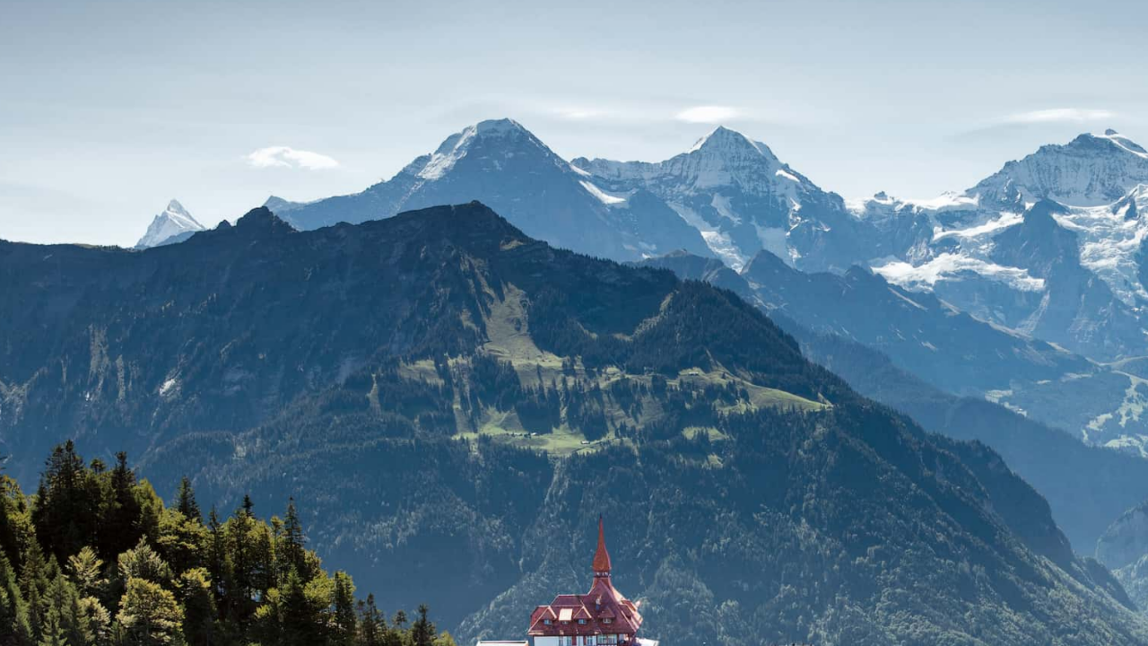

--- FILE ---
content_type: text/html
request_url: https://www.jungfrau.ch/halbjahresbericht-2023/
body_size: 783
content:
<!DOCTYPE html><html lang="de"><head>
  <meta charset="utf-8">
  <title>Halbjahresbericht 2023 der Jungfraubahn Holding AG</title>
  <meta name="viewport" content="width=device-width, initial-scale=1">
  <link rel="icon" type="image/x-icon" href="favicon.png">
  <link rel="preload" href="assets/images/bg.jpg" as="image">
<style>@import url(https://fonts.googleapis.com/css2?family=Roboto:wght@400;*,:after,:before{box-sizing:border-box;}@media (prefers-reduced-motion: no-preference){:root{scroll-behavior:smooth;}}body{margin:0;font-family:var(--bs-body-font-family);font-size:var(--bs-body-font-size);font-weight:var(--bs-body-font-weight);line-height:var(--bs-body-line-height);color:var(--bs-body-color);text-align:var(--bs-body-text-align);background-color:var(--bs-body-bg);-webkit-text-size-adjust:100%;-webkit-tap-highlight-color:rgba(0,0,0,0);}html{font-size:24px;}body{font-family:Roboto,Helvetica,Arial,sans-serif;font-weight:400;overflow:hidden;}body{color:#fff;}@media (max-width: 1199.98px){body{overflow:auto;background-color:#213857;background-image:url(bg.d180167793ca93c40b8e.jpg);background-size:cover;background-position:32% top;min-height:100vh;background-repeat:no-repeat;}}</style><link rel="stylesheet" href="styles.e608926265aab5e2c5f9.css" media="print" onload="this.media='all'"><noscript><link rel="stylesheet" href="styles.e608926265aab5e2c5f9.css"></noscript></head>
<body>
  <jun-root></jun-root>
<script src="runtime.2ccc2ca10183aa75a1a6.js" defer></script><script src="polyfills.572f052c06745615f192.js" defer></script><script src="main.d0f24eb8c8885455c325.js" defer></script>

<script defer src="https://static.cloudflareinsights.com/beacon.min.js/vcd15cbe7772f49c399c6a5babf22c1241717689176015" integrity="sha512-ZpsOmlRQV6y907TI0dKBHq9Md29nnaEIPlkf84rnaERnq6zvWvPUqr2ft8M1aS28oN72PdrCzSjY4U6VaAw1EQ==" data-cf-beacon='{"rayId":"9c185db689415e37","version":"2025.9.1","serverTiming":{"name":{"cfExtPri":true,"cfEdge":true,"cfOrigin":true,"cfL4":true,"cfSpeedBrain":true,"cfCacheStatus":true}},"token":"1d0b24afba4e4fdea3e18002f29d4b5c","b":1}' crossorigin="anonymous"></script>
</body></html>

--- FILE ---
content_type: image/svg+xml
request_url: https://www.jungfrau.ch/halbjahresbericht-2023/download-icon-top.059ca36ee6cc175c88cd.svg
body_size: 9
content:
<?xml version="1.0" encoding="utf-8"?>
<!-- Generator: Adobe Illustrator 25.4.1, SVG Export Plug-In . SVG Version: 6.00 Build 0)  -->
<svg version="1.1" id="Ebene_1" xmlns="http://www.w3.org/2000/svg" xmlns:xlink="http://www.w3.org/1999/xlink" x="0px" y="0px"
	 width="23.2px" height="25.9px" viewBox="0 0 23.2 25.9" enable-background="new 0 0 23.2 25.9" xml:space="preserve">
<g id="Icon_feather-download" transform="translate(1.25 1.25)">
	<path fill="#213857" d="M17,9.9c-0.5-0.5-1.3-0.5-1.8,0l-3.6,3.6V0c0-0.7-0.6-1.2-1.2-1.2S9.1-0.7,9.1,0v13.5L5.5,9.9
		C5,9.4,4.2,9.4,3.7,9.9c-0.5,0.5-0.5,1.3,0,1.8l5.8,5.8c0.1,0.1,0.3,0.2,0.4,0.3c0,0,0.1,0,0.1,0c0.1,0,0.2,0.1,0.4,0.1
		s0.2,0,0.4-0.1c0,0,0.1,0,0.1,0c0.2-0.1,0.3-0.2,0.4-0.3l5.8-5.8C17.5,11.2,17.5,10.4,17,9.9z"/>
</g>
</svg>


--- FILE ---
content_type: application/javascript
request_url: https://www.jungfrau.ch/halbjahresbericht-2023/runtime.2ccc2ca10183aa75a1a6.js
body_size: 192
content:
(()=>{"use strict";var e,_={},b={};function n(e){var a=b[e];if(void 0!==a)return a.exports;var r=b[e]={exports:{}};return _[e](r,r.exports,n),r.exports}n.m=_,e=[],n.O=(a,r,t,f)=>{if(!r){var c=1/0;for(u=0;u<e.length;u++){for(var[r,t,f]=e[u],o=!0,l=0;l<r.length;l++)(!1&f||c>=f)&&Object.keys(n.O).every(d=>n.O[d](r[l]))?r.splice(l--,1):(o=!1,f<c&&(c=f));if(o){e.splice(u--,1);var s=t();void 0!==s&&(a=s)}}return a}f=f||0;for(var u=e.length;u>0&&e[u-1][2]>f;u--)e[u]=e[u-1];e[u]=[r,t,f]},n.n=e=>{var a=e&&e.__esModule?()=>e.default:()=>e;return n.d(a,{a}),a},n.d=(e,a)=>{for(var r in a)n.o(a,r)&&!n.o(e,r)&&Object.defineProperty(e,r,{enumerable:!0,get:a[r]})},n.o=(e,a)=>Object.prototype.hasOwnProperty.call(e,a),(()=>{var e={666:0};n.O.j=t=>0===e[t];var a=(t,f)=>{var l,s,[u,c,o]=f,v=0;for(l in c)n.o(c,l)&&(n.m[l]=c[l]);if(o)var h=o(n);for(t&&t(f);v<u.length;v++)n.o(e,s=u[v])&&e[s]&&e[s][0](),e[u[v]]=0;return n.O(h)},r=self.webpackChunkjungfraubahn_hjb2021=self.webpackChunkjungfraubahn_hjb2021||[];r.forEach(a.bind(null,0)),r.push=a.bind(null,r.push.bind(r))})()})();

--- FILE ---
content_type: image/svg+xml
request_url: https://www.jungfrau.ch/halbjahresbericht-2023/download-icon-bottom.ec311917acf55f1f3ec7.svg
body_size: -85
content:
<?xml version="1.0" encoding="utf-8"?>
<!-- Generator: Adobe Illustrator 25.4.1, SVG Export Plug-In . SVG Version: 6.00 Build 0)  -->
<svg version="1.1" id="Ebene_1" xmlns="http://www.w3.org/2000/svg" xmlns:xlink="http://www.w3.org/1999/xlink" x="0px" y="0px"
	 width="23.2px" height="25.9px" viewBox="0 0 23.2 25.9" enable-background="new 0 0 23.2 25.9" xml:space="preserve">
<g id="Icon_feather-download" transform="translate(1.25 1.25)">
	<path fill="#213857" d="M18.4,24.7H2.3c-2,0-3.6-1.6-3.6-3.6v-4.6c0-0.7,0.6-1.2,1.2-1.2s1.2,0.6,1.2,1.2v4.6
		c0,0.6,0.5,1.1,1.1,1.1h16.1c0.6,0,1.1-0.5,1.1-1.1v-4.6c0-0.7,0.6-1.2,1.2-1.2s1.2,0.6,1.2,1.2v4.6C22,23.1,20.4,24.7,18.4,24.7z"
		/>
</g>
</svg>


--- FILE ---
content_type: image/svg+xml
request_url: https://www.jungfrau.ch/halbjahresbericht-2023/assets/images/facebook.svg
body_size: 22
content:
<?xml version="1.0" encoding="utf-8"?>
<!-- Generator: Adobe Illustrator 25.4.1, SVG Export Plug-In . SVG Version: 6.00 Build 0)  -->
<svg version="1.1" id="Ebene_1" xmlns="http://www.w3.org/2000/svg" xmlns:xlink="http://www.w3.org/1999/xlink" x="0px" y="0px"
	 width="25px" height="25px" viewBox="0 0 25 25" style="enable-background:new 0 0 25 25;" xml:space="preserve">
<style type="text/css">
	.st0{fill:#FFDD00;}
</style>
<g>
	<g id="Zeichenfläche_2">
		<g id="Icon_ionic-logo-facebook" transform="translate(3.709 3.71)">
			<path id="Icon_ionic-logo-facebook-2" class="st0" d="M16.6,0H1C0.4,0,0,0.4,0,1l0,0v15.6c0,0.5,0.4,1,1,1c0,0,0,0,0,0h7.8v-7
				H6.7V8.1h2.1V6.2c-0.1-1.8,1.3-3.4,3.2-3.5c0.1,0,0.3,0,0.4,0c1,0,2,0.1,2.3,0.1v2.4H13c-1.1,0-1.3,0.5-1.3,1.3v1.6h2.6L14,10.6
				h-2.3v7h4.9c0.5,0,1-0.4,1-1c0,0,0,0,0,0V1C17.6,0.4,17.1,0,16.6,0z"/>
		</g>
	</g>
</g>
</svg>


--- FILE ---
content_type: application/javascript
request_url: https://www.jungfrau.ch/halbjahresbericht-2023/main.d0f24eb8c8885455c325.js
body_size: 66658
content:
(self.webpackChunkjungfraubahn_hjb2021=self.webpackChunkjungfraubahn_hjb2021||[]).push([[179],{255:st=>{function Le(it){return Promise.resolve().then(()=>{var Ce=new Error("Cannot find module '"+it+"'");throw Ce.code="MODULE_NOT_FOUND",Ce})}Le.keys=()=>[],Le.resolve=Le,Le.id=255,st.exports=Le},520:(st,Le,it)=>{var Ce,dn,ve;!function(nt){if("object"==typeof st.exports){var Ve=nt(0,Le);void 0!==Ve&&(st.exports=Ve)}else dn=[it,Le],void 0!==(ve="function"==typeof(Ce=nt)?Ce.apply(Le,dn):Ce)&&(st.exports=ve)}(function(nt,Ve){"use strict";Object.defineProperty(Ve,"__esModule",{value:!0});var te=void 0;Ve.default=["de-CH",[["AM","PM"],te,te],te,[["S","M","D","M","D","F","S"],["So.","Mo.","Di.","Mi.","Do.","Fr.","Sa."],["Sonntag","Montag","Dienstag","Mittwoch","Donnerstag","Freitag","Samstag"],["So","Mo","Di","Mi","Do","Fr","Sa"]],[["S","M","D","M","D","F","S"],["So","Mo","Di","Mi","Do","Fr","Sa"],["Sonntag","Montag","Dienstag","Mittwoch","Donnerstag","Freitag","Samstag"],["So.","Mo.","Di.","Mi.","Do.","Fr.","Sa."]],[["J","F","M","A","M","J","J","A","S","O","N","D"],["Jan.","Feb.","M\xe4rz","Apr.","Mai","Juni","Juli","Aug.","Sept.","Okt.","Nov.","Dez."],["Januar","Februar","M\xe4rz","April","Mai","Juni","Juli","August","September","Oktober","November","Dezember"]],[["J","F","M","A","M","J","J","A","S","O","N","D"],["Jan","Feb","M\xe4r","Apr","Mai","Jun","Jul","Aug","Sep","Okt","Nov","Dez"],["Januar","Februar","M\xe4rz","April","Mai","Juni","Juli","August","September","Oktober","November","Dezember"]],[["v. Chr.","n. Chr."],te,te],1,[6,0],["dd.MM.yy","dd.MM.y","d. MMMM y","EEEE, d. MMMM y"],["HH:mm","HH:mm:ss","HH:mm:ss z","HH:mm:ss zzzz"],["{1}, {0}",te,"{1} 'um' {0}",te],[".","\u2019",";","%","+","-","E","\xb7","\u2030","\u221e","NaN",":"],["#,##0.###","#,##0%","\xa4\xa0#,##0.00;\xa4-#,##0.00","#E0"],"CHF","CHF","Schweizer Franken",{ATS:["\xf6S"],AUD:["AU$","$"],BGM:["BGK"],BGO:["BGJ"],CUC:[te,"Cub$"],DEM:["DM"],EUR:[],FKP:[te,"Fl\xa3"],GNF:[te,"F.G."],KMF:[te,"FC"],RON:[te,"L"],RWF:[te,"F.Rw"],SYP:[],THB:["\u0e3f"],TWD:["NT$"],XXX:[],ZMW:[te,"K"]},"ltr",function(Er){var xn=Math.floor(Math.abs(Er)),re=Er.toString().replace(/^[^.]*\.?/,"").length;return 1===xn&&0===re?1:5}]})},141:(st,Le,it)=>{var Ce,dn,ve;!function(nt){if("object"==typeof st.exports){var Ve=nt(0,Le);void 0!==Ve&&(st.exports=Ve)}else dn=[it,Le],void 0!==(ve="function"==typeof(Ce=nt)?Ce.apply(Le,dn):Ce)&&(st.exports=ve)}(function(nt,Ve){"use strict";Object.defineProperty(Ve,"__esModule",{value:!0});var te=void 0;Ve.default=["en-GB",[["a","p"],["am","pm"],te],[["am","pm"],te,te],[["S","M","T","W","T","F","S"],["Sun","Mon","Tue","Wed","Thu","Fri","Sat"],["Sunday","Monday","Tuesday","Wednesday","Thursday","Friday","Saturday"],["Su","Mo","Tu","We","Th","Fr","Sa"]],te,[["J","F","M","A","M","J","J","A","S","O","N","D"],["Jan","Feb","Mar","Apr","May","Jun","Jul","Aug","Sep","Oct","Nov","Dec"],["January","February","March","April","May","June","July","August","September","October","November","December"]],te,[["B","A"],["BC","AD"],["Before Christ","Anno Domini"]],1,[6,0],["dd/MM/y","d MMM y","d MMMM y","EEEE, d MMMM y"],["HH:mm","HH:mm:ss","HH:mm:ss z","HH:mm:ss zzzz"],["{1}, {0}",te,"{1} 'at' {0}",te],[".",",",";","%","+","-","E","\xd7","\u2030","\u221e","NaN",":"],["#,##0.###","#,##0%","\xa4#,##0.00","#E0"],"GBP","\xa3","British Pound",{JPY:["JP\xa5","\xa5"],USD:["US$","$"]},"ltr",function(Er){var xn=Math.floor(Math.abs(Er)),re=Er.toString().replace(/^[^.]*\.?/,"").length;return 1===xn&&0===re?1:5}]})},464:(st,Le,it)=>{"use strict";function Ce(t){return"function"==typeof t}let dn=!1;const ve={Promise:void 0,set useDeprecatedSynchronousErrorHandling(t){if(t){const e=new Error;console.warn("DEPRECATED! RxJS was set to use deprecated synchronous error handling behavior by code at: \n"+e.stack)}else dn&&console.log("RxJS: Back to a better error behavior. Thank you. <3");dn=t},get useDeprecatedSynchronousErrorHandling(){return dn}};function nt(t){setTimeout(()=>{throw t},0)}const Ve={closed:!0,next(t){},error(t){if(ve.useDeprecatedSynchronousErrorHandling)throw t;nt(t)},complete(){}},te=Array.isArray||(t=>t&&"number"==typeof t.length);function Kn(t){return null!==t&&"object"==typeof t}const xn=(()=>{function t(e){return Error.call(this),this.message=e?`${e.length} errors occurred during unsubscription:\n${e.map((n,r)=>`${r+1}) ${n.toString()}`).join("\n  ")}`:"",this.name="UnsubscriptionError",this.errors=e,this}return t.prototype=Object.create(Error.prototype),t})();class re{constructor(e){this.closed=!1,this._parentOrParents=null,this._subscriptions=null,e&&(this._ctorUnsubscribe=!0,this._unsubscribe=e)}unsubscribe(){let e;if(this.closed)return;let{_parentOrParents:n,_ctorUnsubscribe:r,_unsubscribe:o,_subscriptions:s}=this;if(this.closed=!0,this._parentOrParents=null,this._subscriptions=null,n instanceof re)n.remove(this);else if(null!==n)for(let i=0;i<n.length;++i)n[i].remove(this);if(Ce(o)){r&&(this._unsubscribe=void 0);try{o.call(this)}catch(i){e=i instanceof xn?Fd(i.errors):[i]}}if(te(s)){let i=-1,a=s.length;for(;++i<a;){const l=s[i];if(Kn(l))try{l.unsubscribe()}catch(u){e=e||[],u instanceof xn?e=e.concat(Fd(u.errors)):e.push(u)}}}if(e)throw new xn(e)}add(e){let n=e;if(!e)return re.EMPTY;switch(typeof e){case"function":n=new re(e);case"object":if(n===this||n.closed||"function"!=typeof n.unsubscribe)return n;if(this.closed)return n.unsubscribe(),n;if(!(n instanceof re)){const s=n;n=new re,n._subscriptions=[s]}break;default:throw new Error("unrecognized teardown "+e+" added to Subscription.")}let{_parentOrParents:r}=n;if(null===r)n._parentOrParents=this;else if(r instanceof re){if(r===this)return n;n._parentOrParents=[r,this]}else{if(-1!==r.indexOf(this))return n;r.push(this)}const o=this._subscriptions;return null===o?this._subscriptions=[n]:o.push(n),n}remove(e){const n=this._subscriptions;if(n){const r=n.indexOf(e);-1!==r&&n.splice(r,1)}}}var t;function Fd(t){return t.reduce((e,n)=>e.concat(n instanceof xn?n.errors:n),[])}re.EMPTY=((t=new re).closed=!0,t);const js="function"==typeof Symbol?Symbol("rxSubscriber"):"@@rxSubscriber_"+Math.random();class Pe extends re{constructor(e,n,r){switch(super(),this.syncErrorValue=null,this.syncErrorThrown=!1,this.syncErrorThrowable=!1,this.isStopped=!1,arguments.length){case 0:this.destination=Ve;break;case 1:if(!e){this.destination=Ve;break}if("object"==typeof e){e instanceof Pe?(this.syncErrorThrowable=e.syncErrorThrowable,this.destination=e,e.add(this)):(this.syncErrorThrowable=!0,this.destination=new kd(this,e));break}default:this.syncErrorThrowable=!0,this.destination=new kd(this,e,n,r)}}[js](){return this}static create(e,n,r){const o=new Pe(e,n,r);return o.syncErrorThrowable=!1,o}next(e){this.isStopped||this._next(e)}error(e){this.isStopped||(this.isStopped=!0,this._error(e))}complete(){this.isStopped||(this.isStopped=!0,this._complete())}unsubscribe(){this.closed||(this.isStopped=!0,super.unsubscribe())}_next(e){this.destination.next(e)}_error(e){this.destination.error(e),this.unsubscribe()}_complete(){this.destination.complete(),this.unsubscribe()}_unsubscribeAndRecycle(){const{_parentOrParents:e}=this;return this._parentOrParents=null,this.unsubscribe(),this.closed=!1,this.isStopped=!1,this._parentOrParents=e,this}}class kd extends Pe{constructor(e,n,r,o){super(),this._parentSubscriber=e;let s,i=this;Ce(n)?s=n:n&&(s=n.next,r=n.error,o=n.complete,n!==Ve&&(i=Object.create(n),Ce(i.unsubscribe)&&this.add(i.unsubscribe.bind(i)),i.unsubscribe=this.unsubscribe.bind(this))),this._context=i,this._next=s,this._error=r,this._complete=o}next(e){if(!this.isStopped&&this._next){const{_parentSubscriber:n}=this;ve.useDeprecatedSynchronousErrorHandling&&n.syncErrorThrowable?this.__tryOrSetError(n,this._next,e)&&this.unsubscribe():this.__tryOrUnsub(this._next,e)}}error(e){if(!this.isStopped){const{_parentSubscriber:n}=this,{useDeprecatedSynchronousErrorHandling:r}=ve;if(this._error)r&&n.syncErrorThrowable?(this.__tryOrSetError(n,this._error,e),this.unsubscribe()):(this.__tryOrUnsub(this._error,e),this.unsubscribe());else if(n.syncErrorThrowable)r?(n.syncErrorValue=e,n.syncErrorThrown=!0):nt(e),this.unsubscribe();else{if(this.unsubscribe(),r)throw e;nt(e)}}}complete(){if(!this.isStopped){const{_parentSubscriber:e}=this;if(this._complete){const n=()=>this._complete.call(this._context);ve.useDeprecatedSynchronousErrorHandling&&e.syncErrorThrowable?(this.__tryOrSetError(e,n),this.unsubscribe()):(this.__tryOrUnsub(n),this.unsubscribe())}else this.unsubscribe()}}__tryOrUnsub(e,n){try{e.call(this._context,n)}catch(r){if(this.unsubscribe(),ve.useDeprecatedSynchronousErrorHandling)throw r;nt(r)}}__tryOrSetError(e,n,r){if(!ve.useDeprecatedSynchronousErrorHandling)throw new Error("bad call");try{n.call(this._context,r)}catch(o){return ve.useDeprecatedSynchronousErrorHandling?(e.syncErrorValue=o,e.syncErrorThrown=!0,!0):(nt(o),!0)}return!1}_unsubscribe(){const{_parentSubscriber:e}=this;this._context=null,this._parentSubscriber=null,e.unsubscribe()}}const vo="function"==typeof Symbol&&Symbol.observable||"@@observable";function Ld(t){return t}let le=(()=>{class t{constructor(n){this._isScalar=!1,n&&(this._subscribe=n)}lift(n){const r=new t;return r.source=this,r.operator=n,r}subscribe(n,r,o){const{operator:s}=this,i=function(t,e,n){if(t){if(t instanceof Pe)return t;if(t[js])return t[js]()}return t||e||n?new Pe(t,e,n):new Pe(Ve)}(n,r,o);if(i.add(s?s.call(i,this.source):this.source||ve.useDeprecatedSynchronousErrorHandling&&!i.syncErrorThrowable?this._subscribe(i):this._trySubscribe(i)),ve.useDeprecatedSynchronousErrorHandling&&i.syncErrorThrowable&&(i.syncErrorThrowable=!1,i.syncErrorThrown))throw i.syncErrorValue;return i}_trySubscribe(n){try{return this._subscribe(n)}catch(r){ve.useDeprecatedSynchronousErrorHandling&&(n.syncErrorThrown=!0,n.syncErrorValue=r),function(t){for(;t;){const{closed:e,destination:n,isStopped:r}=t;if(e||r)return!1;t=n&&n instanceof Pe?n:null}return!0}(n)?n.error(r):console.warn(r)}}forEach(n,r){return new(r=jd(r))((o,s)=>{let i;i=this.subscribe(a=>{try{n(a)}catch(l){s(l),i&&i.unsubscribe()}},s,o)})}_subscribe(n){const{source:r}=this;return r&&r.subscribe(n)}[vo](){return this}pipe(...n){return 0===n.length?this:function(t){return 0===t.length?Ld:1===t.length?t[0]:function(n){return t.reduce((r,o)=>o(r),n)}}(n)(this)}toPromise(n){return new(n=jd(n))((r,o)=>{let s;this.subscribe(i=>s=i,i=>o(i),()=>r(s))})}}return t.create=e=>new t(e),t})();function jd(t){if(t||(t=ve.Promise||Promise),!t)throw new Error("no Promise impl found");return t}const Qn=(()=>{function t(){return Error.call(this),this.message="object unsubscribed",this.name="ObjectUnsubscribedError",this}return t.prototype=Object.create(Error.prototype),t})();class Hd extends re{constructor(e,n){super(),this.subject=e,this.subscriber=n,this.closed=!1}unsubscribe(){if(this.closed)return;this.closed=!0;const e=this.subject,n=e.observers;if(this.subject=null,!n||0===n.length||e.isStopped||e.closed)return;const r=n.indexOf(this.subscriber);-1!==r&&n.splice(r,1)}}class Bd extends Pe{constructor(e){super(e),this.destination=e}}let Io=(()=>{class t extends le{constructor(){super(),this.observers=[],this.closed=!1,this.isStopped=!1,this.hasError=!1,this.thrownError=null}[js](){return new Bd(this)}lift(n){const r=new $d(this,this);return r.operator=n,r}next(n){if(this.closed)throw new Qn;if(!this.isStopped){const{observers:r}=this,o=r.length,s=r.slice();for(let i=0;i<o;i++)s[i].next(n)}}error(n){if(this.closed)throw new Qn;this.hasError=!0,this.thrownError=n,this.isStopped=!0;const{observers:r}=this,o=r.length,s=r.slice();for(let i=0;i<o;i++)s[i].error(n);this.observers.length=0}complete(){if(this.closed)throw new Qn;this.isStopped=!0;const{observers:n}=this,r=n.length,o=n.slice();for(let s=0;s<r;s++)o[s].complete();this.observers.length=0}unsubscribe(){this.isStopped=!0,this.closed=!0,this.observers=null}_trySubscribe(n){if(this.closed)throw new Qn;return super._trySubscribe(n)}_subscribe(n){if(this.closed)throw new Qn;return this.hasError?(n.error(this.thrownError),re.EMPTY):this.isStopped?(n.complete(),re.EMPTY):(this.observers.push(n),new Hd(this,n))}asObservable(){const n=new le;return n.source=this,n}}return t.create=(e,n)=>new $d(e,n),t})();class $d extends Io{constructor(e,n){super(),this.destination=e,this.source=n}next(e){const{destination:n}=this;n&&n.next&&n.next(e)}error(e){const{destination:n}=this;n&&n.error&&this.destination.error(e)}complete(){const{destination:e}=this;e&&e.complete&&this.destination.complete()}_subscribe(e){const{source:n}=this;return n?this.source.subscribe(e):re.EMPTY}}function Ga(t){return t&&"function"==typeof t.schedule}function Ie(t,e){return function(r){if("function"!=typeof t)throw new TypeError("argument is not a function. Are you looking for `mapTo()`?");return r.lift(new KC(t,e))}}class KC{constructor(e,n){this.project=e,this.thisArg=n}call(e,n){return n.subscribe(new QC(e,this.project,this.thisArg))}}class QC extends Pe{constructor(e,n,r){super(e),this.project=n,this.count=0,this.thisArg=r||this}_next(e){let n;try{n=this.project.call(this.thisArg,e,this.count++)}catch(r){return void this.destination.error(r)}this.destination.next(n)}}const Ud=t=>e=>{for(let n=0,r=t.length;n<r&&!e.closed;n++)e.next(t[n]);e.complete()},Hs="function"==typeof Symbol&&Symbol.iterator?Symbol.iterator:"@@iterator",Gd=t=>t&&"number"==typeof t.length&&"function"!=typeof t;function Wd(t){return!!t&&"function"!=typeof t.subscribe&&"function"==typeof t.then}const zd=t=>{if(t&&"function"==typeof t[vo])return(t=>e=>{const n=t[vo]();if("function"!=typeof n.subscribe)throw new TypeError("Provided object does not correctly implement Symbol.observable");return n.subscribe(e)})(t);if(Gd(t))return Ud(t);if(Wd(t))return(t=>e=>(t.then(n=>{e.closed||(e.next(n),e.complete())},n=>e.error(n)).then(null,nt),e))(t);if(t&&"function"==typeof t[Hs])return(t=>e=>{const n=t[Hs]();for(;;){let r;try{r=n.next()}catch(o){return e.error(o),e}if(r.done){e.complete();break}if(e.next(r.value),e.closed)break}return"function"==typeof n.return&&e.add(()=>{n.return&&n.return()}),e})(t);{const n=`You provided ${Kn(t)?"an invalid object":`'${t}'`} where a stream was expected. You can provide an Observable, Promise, Array, or Iterable.`;throw new TypeError(n)}};function Wa(t,e){return new le(n=>{const r=new re;let o=0;return r.add(e.schedule(function(){o!==t.length?(n.next(t[o++]),n.closed||r.add(this.schedule())):n.complete()})),r})}function Bs(t,e){return e?function(t,e){if(null!=t){if(function(t){return t&&"function"==typeof t[vo]}(t))return function(t,e){return new le(n=>{const r=new re;return r.add(e.schedule(()=>{const o=t[vo]();r.add(o.subscribe({next(s){r.add(e.schedule(()=>n.next(s)))},error(s){r.add(e.schedule(()=>n.error(s)))},complete(){r.add(e.schedule(()=>n.complete()))}}))})),r})}(t,e);if(Wd(t))return function(t,e){return new le(n=>{const r=new re;return r.add(e.schedule(()=>t.then(o=>{r.add(e.schedule(()=>{n.next(o),r.add(e.schedule(()=>n.complete()))}))},o=>{r.add(e.schedule(()=>n.error(o)))}))),r})}(t,e);if(Gd(t))return Wa(t,e);if(function(t){return t&&"function"==typeof t[Hs]}(t)||"string"==typeof t)return function(t,e){if(!t)throw new Error("Iterable cannot be null");return new le(n=>{const r=new re;let o;return r.add(()=>{o&&"function"==typeof o.return&&o.return()}),r.add(e.schedule(()=>{o=t[Hs](),r.add(e.schedule(function(){if(n.closed)return;let s,i;try{const a=o.next();s=a.value,i=a.done}catch(a){return void n.error(a)}i?n.complete():(n.next(s),this.schedule())}))})),r})}(t,e)}throw new TypeError((null!==t&&typeof t||t)+" is not observable")}(t,e):t instanceof le?t:new le(zd(t))}class $s extends Pe{constructor(e){super(),this.parent=e}_next(e){this.parent.notifyNext(e)}_error(e){this.parent.notifyError(e),this.unsubscribe()}_complete(){this.parent.notifyComplete(),this.unsubscribe()}}class Us extends Pe{notifyNext(e){this.destination.next(e)}notifyError(e){this.destination.error(e)}notifyComplete(){this.destination.complete()}}function Gs(t,e){if(e.closed)return;if(t instanceof le)return t.subscribe(e);let n;try{n=zd(t)(e)}catch(r){e.error(r)}return n}function za(t,e,n=Number.POSITIVE_INFINITY){return"function"==typeof e?r=>r.pipe(za((o,s)=>Bs(t(o,s)).pipe(Ie((i,a)=>e(o,i,s,a))),n)):("number"==typeof e&&(n=e),r=>r.lift(new iD(t,n)))}class iD{constructor(e,n=Number.POSITIVE_INFINITY){this.project=e,this.concurrent=n}call(e,n){return n.subscribe(new aD(e,this.project,this.concurrent))}}class aD extends Us{constructor(e,n,r=Number.POSITIVE_INFINITY){super(e),this.project=n,this.concurrent=r,this.hasCompleted=!1,this.buffer=[],this.active=0,this.index=0}_next(e){this.active<this.concurrent?this._tryNext(e):this.buffer.push(e)}_tryNext(e){let n;const r=this.index++;try{n=this.project(e,r)}catch(o){return void this.destination.error(o)}this.active++,this._innerSub(n)}_innerSub(e){const n=new $s(this),r=this.destination;r.add(n);const o=Gs(e,n);o!==n&&r.add(o)}_complete(){this.hasCompleted=!0,0===this.active&&0===this.buffer.length&&this.destination.complete(),this.unsubscribe()}notifyNext(e){this.destination.next(e)}notifyComplete(){const e=this.buffer;this.active--,e.length>0?this._next(e.shift()):0===this.active&&this.hasCompleted&&this.destination.complete()}}function qd(t=Number.POSITIVE_INFINITY){return za(Ld,t)}function Kd(t,e){return e?Wa(t,e):new le(Ud(t))}function Ws(){return function(e){return e.lift(new uD(e))}}class uD{constructor(e){this.connectable=e}call(e,n){const{connectable:r}=this;r._refCount++;const o=new cD(e,r),s=n.subscribe(o);return o.closed||(o.connection=r.connect()),s}}class cD extends Pe{constructor(e,n){super(e),this.connectable=n}_unsubscribe(){const{connectable:e}=this;if(!e)return void(this.connection=null);this.connectable=null;const n=e._refCount;if(n<=0)return void(this.connection=null);if(e._refCount=n-1,n>1)return void(this.connection=null);const{connection:r}=this,o=e._connection;this.connection=null,o&&(!r||o===r)&&o.unsubscribe()}}class dD extends le{constructor(e,n){super(),this.source=e,this.subjectFactory=n,this._refCount=0,this._isComplete=!1}_subscribe(e){return this.getSubject().subscribe(e)}getSubject(){const e=this._subject;return(!e||e.isStopped)&&(this._subject=this.subjectFactory()),this._subject}connect(){let e=this._connection;return e||(this._isComplete=!1,e=this._connection=new re,e.add(this.source.subscribe(new hD(this.getSubject(),this))),e.closed&&(this._connection=null,e=re.EMPTY)),e}refCount(){return Ws()(this)}}const fD=(()=>{const t=dD.prototype;return{operator:{value:null},_refCount:{value:0,writable:!0},_subject:{value:null,writable:!0},_connection:{value:null,writable:!0},_subscribe:{value:t._subscribe},_isComplete:{value:t._isComplete,writable:!0},getSubject:{value:t.getSubject},connect:{value:t.connect},refCount:{value:t.refCount}}})();class hD extends Bd{constructor(e,n){super(e),this.connectable=n}_error(e){this._unsubscribe(),super._error(e)}_complete(){this.connectable._isComplete=!0,this._unsubscribe(),super._complete()}_unsubscribe(){const e=this.connectable;if(e){this.connectable=null;const n=e._connection;e._refCount=0,e._subject=null,e._connection=null,n&&n.unsubscribe()}}}function Qd(t,e){return function(r){let o;if(o="function"==typeof t?t:function(){return t},"function"==typeof e)return r.lift(new gD(o,e));const s=Object.create(r,fD);return s.source=r,s.subjectFactory=o,s}}class gD{constructor(e,n){this.subjectFactory=e,this.selector=n}call(e,n){const{selector:r}=this,o=this.subjectFactory(),s=r(o).subscribe(e);return s.add(n.subscribe(o)),s}}function mD(){return new Io}function Y(t){for(let e in t)if(t[e]===Y)return e;throw Error("Could not find renamed property on target object.")}function W(t){if("string"==typeof t)return t;if(Array.isArray(t))return"["+t.map(W).join(", ")+"]";if(null==t)return""+t;if(t.overriddenName)return`${t.overriddenName}`;if(t.name)return`${t.name}`;const e=t.toString();if(null==e)return""+e;const n=e.indexOf("\n");return-1===n?e:e.substring(0,n)}function Ka(t,e){return null==t||""===t?null===e?"":e:null==e||""===e?t:t+" "+e}const _D=Y({__forward_ref__:Y});function Qa(t){return t.__forward_ref__=Qa,t.toString=function(){return W(this())},t}function S(t){return Jd(t)?t():t}function Jd(t){return"function"==typeof t&&t.hasOwnProperty(_D)&&t.__forward_ref__===Qa}class Jn extends Error{constructor(e,n){super(function(t,e){return`${t?`NG0${t}: `:""}${e}`}(e,n)),this.code=e}}function V(t){return"string"==typeof t?t:null==t?"":String(t)}function ze(t){return"function"==typeof t?t.name||t.toString():"object"==typeof t&&null!=t&&"function"==typeof t.type?t.type.name||t.type.toString():V(t)}function zs(t,e){const n=e?` in ${e}`:"";throw new Jn("201",`No provider for ${ze(t)} found${n}`)}function lt(t,e){null==t&&function(t,e,n,r){throw new Error(`ASSERTION ERROR: ${t}`+(null==r?"":` [Expected=> ${n} ${r} ${e} <=Actual]`))}(e,t,null,"!=")}function R(t){return{token:t.token,providedIn:t.providedIn||null,factory:t.factory,value:void 0}}function Pt(t){return{providers:t.providers||[],imports:t.imports||[]}}function hn(t){return Yd(t,qs)||Yd(t,Xd)}function Yd(t,e){return t.hasOwnProperty(e)?t[e]:null}function Zd(t){return t&&(t.hasOwnProperty(Ya)||t.hasOwnProperty(ID))?t[Ya]:null}const qs=Y({\u0275prov:Y}),Ya=Y({\u0275inj:Y}),Xd=Y({ngInjectableDef:Y}),ID=Y({ngInjectorDef:Y});var A=(()=>((A=A||{})[A.Default=0]="Default",A[A.Host=1]="Host",A[A.Self=2]="Self",A[A.SkipSelf=4]="SkipSelf",A[A.Optional=8]="Optional",A))();let Za;function Nn(t){const e=Za;return Za=t,e}function ef(t,e,n){const r=hn(t);return r&&"root"==r.providedIn?void 0===r.value?r.value=r.factory():r.value:n&A.Optional?null:void 0!==e?e:void zs(W(t),"Injector")}function An(t){return{toString:t}.toString()}var yt=(()=>((yt=yt||{})[yt.OnPush=0]="OnPush",yt[yt.Default=1]="Default",yt))(),Te=(()=>((Te=Te||{})[Te.Emulated=0]="Emulated",Te[Te.None=2]="None",Te[Te.ShadowDom=3]="ShadowDom",Te))();const MD="undefined"!=typeof globalThis&&globalThis,SD="undefined"!=typeof window&&window,xD="undefined"!=typeof self&&"undefined"!=typeof WorkerGlobalScope&&self instanceof WorkerGlobalScope&&self,ND="undefined"!=typeof global&&global,Z=MD||ND||SD||xD,br={},ne=[],Ks=Y({\u0275cmp:Y}),Xa=Y({\u0275dir:Y}),el=Y({\u0275pipe:Y}),tf=Y({\u0275mod:Y}),AD=Y({\u0275loc:Y}),pn=Y({\u0275fac:Y}),To=Y({__NG_ELEMENT_ID__:Y});let PD=0;function Jt(t){return An(()=>{const n={},r={type:t.type,providersResolver:null,decls:t.decls,vars:t.vars,factory:null,template:t.template||null,consts:t.consts||null,ngContentSelectors:t.ngContentSelectors,hostBindings:t.hostBindings||null,hostVars:t.hostVars||0,hostAttrs:t.hostAttrs||null,contentQueries:t.contentQueries||null,declaredInputs:n,inputs:null,outputs:null,exportAs:t.exportAs||null,onPush:t.changeDetection===yt.OnPush,directiveDefs:null,pipeDefs:null,selectors:t.selectors||ne,viewQuery:t.viewQuery||null,features:t.features||null,data:t.data||{},encapsulation:t.encapsulation||Te.Emulated,id:"c",styles:t.styles||ne,_:null,setInput:null,schemas:t.schemas||null,tView:null},o=t.directives,s=t.features,i=t.pipes;return r.id+=PD++,r.inputs=sf(t.inputs,n),r.outputs=sf(t.outputs),s&&s.forEach(a=>a(r)),r.directiveDefs=o?()=>("function"==typeof o?o():o).map(nf):null,r.pipeDefs=i?()=>("function"==typeof i?i():i).map(rf):null,r})}function nf(t){return Ke(t)||function(t){return t[Xa]||null}(t)}function rf(t){return function(t){return t[el]||null}(t)}const of={};function gn(t){return An(()=>{const e={type:t.type,bootstrap:t.bootstrap||ne,declarations:t.declarations||ne,imports:t.imports||ne,exports:t.exports||ne,transitiveCompileScopes:null,schemas:t.schemas||null,id:t.id||null};return null!=t.id&&(of[t.id]=t.type),e})}function sf(t,e){if(null==t)return br;const n={};for(const r in t)if(t.hasOwnProperty(r)){let o=t[r],s=o;Array.isArray(o)&&(s=o[1],o=o[0]),n[o]=r,e&&(e[o]=s)}return n}const ut=Jt;function qe(t){return{type:t.type,name:t.name,factory:null,pure:!1!==t.pure,onDestroy:t.type.prototype.ngOnDestroy||null}}function Ke(t){return t[Ks]||null}function _t(t,e){const n=t[tf]||null;if(!n&&!0===e)throw new Error(`Type ${W(t)} does not have '\u0275mod' property.`);return n}const U=11;function Yt(t){return Array.isArray(t)&&"object"==typeof t[1]}function Ot(t){return Array.isArray(t)&&!0===t[1]}function rl(t){return 0!=(8&t.flags)}function Zs(t){return 2==(2&t.flags)}function Xs(t){return 1==(1&t.flags)}function Ft(t){return null!==t.template}function jD(t){return 0!=(512&t[2])}function tr(t,e){return t.hasOwnProperty(pn)?t[pn]:null}class lf{constructor(e,n,r){this.previousValue=e,this.currentValue=n,this.firstChange=r}isFirstChange(){return this.firstChange}}function uf(t){return t.type.prototype.ngOnChanges&&(t.setInput=UD),$D}function $D(){const t=df(this),e=null==t?void 0:t.current;if(e){const n=t.previous;if(n===br)t.previous=e;else for(let r in e)n[r]=e[r];t.current=null,this.ngOnChanges(e)}}function UD(t,e,n,r){const o=df(t)||function(t,e){return t[cf]=e}(t,{previous:br,current:null}),s=o.current||(o.current={}),i=o.previous,a=this.declaredInputs[n],l=i[a];s[a]=new lf(l&&l.currentValue,e,i===br),t[r]=e}const cf="__ngSimpleChanges__";function df(t){return t[cf]||null}let il;function al(){return void 0!==il?il:"undefined"!=typeof document?document:void 0}function he(t){return!!t.listen}const pf={createRenderer:(t,e)=>al()};function De(t){for(;Array.isArray(t);)t=t[0];return t}function ti(t,e){return De(e[t])}function Et(t,e){return De(e[t.index])}function ll(t,e){return t.data[e]}function dt(t,e){const n=e[t];return Yt(n)?n:n[0]}function gf(t){return 4==(4&t[2])}function ul(t){return 128==(128&t[2])}function Rn(t,e){return null==e?null:t[e]}function mf(t){t[18]=0}function cl(t,e){t[5]+=e;let n=t,r=t[3];for(;null!==r&&(1===e&&1===n[5]||-1===e&&0===n[5]);)r[5]+=e,n=r,r=r[3]}const O={lFrame:vf(null),bindingsEnabled:!0,isInCheckNoChangesMode:!1};function yf(){return O.bindingsEnabled}function C(){return O.lFrame.lView}function J(){return O.lFrame.tView}function dl(t){return O.lFrame.contextLView=t,t[8]}function Me(){let t=_f();for(;null!==t&&64===t.type;)t=t.parent;return t}function _f(){return O.lFrame.currentTNode}function Zt(t,e){const n=O.lFrame;n.currentTNode=t,n.isParent=e}function fl(){return O.lFrame.isParent}function hl(){O.lFrame.isParent=!1}function ni(){return O.isInCheckNoChangesMode}function ri(t){O.isInCheckNoChangesMode=t}function Qe(){const t=O.lFrame;let e=t.bindingRootIndex;return-1===e&&(e=t.bindingRootIndex=t.tView.bindingStartIndex),e}function Xt(){return O.lFrame.bindingIndex}function Sr(){return O.lFrame.bindingIndex++}function mn(t){const e=O.lFrame,n=e.bindingIndex;return e.bindingIndex=e.bindingIndex+t,n}function oE(t,e){const n=O.lFrame;n.bindingIndex=n.bindingRootIndex=t,pl(e)}function pl(t){O.lFrame.currentDirectiveIndex=t}function Ef(){return O.lFrame.currentQueryIndex}function ml(t){O.lFrame.currentQueryIndex=t}function iE(t){const e=t[1];return 2===e.type?e.declTNode:1===e.type?t[6]:null}function bf(t,e,n){if(n&A.SkipSelf){let o=e,s=t;for(;!(o=o.parent,null!==o||n&A.Host||(o=iE(s),null===o||(s=s[15],10&o.type))););if(null===o)return!1;e=o,t=s}const r=O.lFrame=wf();return r.currentTNode=e,r.lView=t,!0}function oi(t){const e=wf(),n=t[1];O.lFrame=e,e.currentTNode=n.firstChild,e.lView=t,e.tView=n,e.contextLView=t,e.bindingIndex=n.bindingStartIndex,e.inI18n=!1}function wf(){const t=O.lFrame,e=null===t?null:t.child;return null===e?vf(t):e}function vf(t){const e={currentTNode:null,isParent:!0,lView:null,tView:null,selectedIndex:-1,contextLView:null,elementDepthCount:0,currentNamespace:null,currentDirectiveIndex:-1,bindingRootIndex:-1,bindingIndex:-1,currentQueryIndex:0,parent:t,child:null,inI18n:!1};return null!==t&&(t.child=e),e}function If(){const t=O.lFrame;return O.lFrame=t.parent,t.currentTNode=null,t.lView=null,t}const Tf=If;function si(){const t=If();t.isParent=!0,t.tView=null,t.selectedIndex=-1,t.contextLView=null,t.elementDepthCount=0,t.currentDirectiveIndex=-1,t.currentNamespace=null,t.bindingRootIndex=-1,t.bindingIndex=-1,t.currentQueryIndex=0}function Je(){return O.lFrame.selectedIndex}function On(t){O.lFrame.selectedIndex=t}function ii(t,e){for(let n=e.directiveStart,r=e.directiveEnd;n<r;n++){const s=t.data[n].type.prototype,{ngAfterContentInit:i,ngAfterContentChecked:a,ngAfterViewInit:l,ngAfterViewChecked:u,ngOnDestroy:c}=s;i&&(t.contentHooks||(t.contentHooks=[])).push(-n,i),a&&((t.contentHooks||(t.contentHooks=[])).push(n,a),(t.contentCheckHooks||(t.contentCheckHooks=[])).push(n,a)),l&&(t.viewHooks||(t.viewHooks=[])).push(-n,l),u&&((t.viewHooks||(t.viewHooks=[])).push(n,u),(t.viewCheckHooks||(t.viewCheckHooks=[])).push(n,u)),null!=c&&(t.destroyHooks||(t.destroyHooks=[])).push(n,c)}}function ai(t,e,n){Mf(t,e,3,n)}function li(t,e,n,r){(3&t[2])===n&&Mf(t,e,n,r)}function yl(t,e){let n=t[2];(3&n)===e&&(n&=2047,n+=1,t[2]=n)}function Mf(t,e,n,r){const s=null!=r?r:-1,i=e.length-1;let a=0;for(let l=void 0!==r?65535&t[18]:0;l<i;l++)if("number"==typeof e[l+1]){if(a=e[l],null!=r&&a>=r)break}else e[l]<0&&(t[18]+=65536),(a<s||-1==s)&&(gE(t,n,e,l),t[18]=(4294901760&t[18])+l+2),l++}function gE(t,e,n,r){const o=n[r]<0,s=n[r+1],a=t[o?-n[r]:n[r]];if(o){if(t[2]>>11<t[18]>>16&&(3&t[2])===e){t[2]+=2048;try{s.call(a)}finally{}}}else try{s.call(a)}finally{}}class Ao{constructor(e,n,r){this.factory=e,this.resolving=!1,this.canSeeViewProviders=n,this.injectImpl=r}}function ui(t,e,n){const r=he(t);let o=0;for(;o<n.length;){const s=n[o];if("number"==typeof s){if(0!==s)break;o++;const i=n[o++],a=n[o++],l=n[o++];r?t.setAttribute(e,a,l,i):e.setAttributeNS(i,a,l)}else{const i=s,a=n[++o];Cl(i)?r&&t.setProperty(e,i,a):r?t.setAttribute(e,i,a):e.setAttribute(i,a),o++}}return o}function Sf(t){return 3===t||4===t||6===t}function Cl(t){return 64===t.charCodeAt(0)}function ci(t,e){if(null!==e&&0!==e.length)if(null===t||0===t.length)t=e.slice();else{let n=-1;for(let r=0;r<e.length;r++){const o=e[r];"number"==typeof o?n=o:0===n||xf(t,n,o,null,-1===n||2===n?e[++r]:null)}}return t}function xf(t,e,n,r,o){let s=0,i=t.length;if(-1===e)i=-1;else for(;s<t.length;){const a=t[s++];if("number"==typeof a){if(a===e){i=-1;break}if(a>e){i=s-1;break}}}for(;s<t.length;){const a=t[s];if("number"==typeof a)break;if(a===n){if(null===r)return void(null!==o&&(t[s+1]=o));if(r===t[s+1])return void(t[s+2]=o)}s++,null!==r&&s++,null!==o&&s++}-1!==i&&(t.splice(i,0,e),s=i+1),t.splice(s++,0,n),null!==r&&t.splice(s++,0,r),null!==o&&t.splice(s++,0,o)}function Nf(t){return-1!==t}function xr(t){return 32767&t}function Nr(t,e){let n=function(t){return t>>16}(t),r=e;for(;n>0;)r=r[15],n--;return r}let Dl=!0;function di(t){const e=Dl;return Dl=t,e}let EE=0;function Ro(t,e){const n=bl(t,e);if(-1!==n)return n;const r=e[1];r.firstCreatePass&&(t.injectorIndex=e.length,El(r.data,t),El(e,null),El(r.blueprint,null));const o=fi(t,e),s=t.injectorIndex;if(Nf(o)){const i=xr(o),a=Nr(o,e),l=a[1].data;for(let u=0;u<8;u++)e[s+u]=a[i+u]|l[i+u]}return e[s+8]=o,s}function El(t,e){t.push(0,0,0,0,0,0,0,0,e)}function bl(t,e){return-1===t.injectorIndex||t.parent&&t.parent.injectorIndex===t.injectorIndex||null===e[t.injectorIndex+8]?-1:t.injectorIndex}function fi(t,e){if(t.parent&&-1!==t.parent.injectorIndex)return t.parent.injectorIndex;let n=0,r=null,o=e;for(;null!==o;){const s=o[1],i=s.type;if(r=2===i?s.declTNode:1===i?o[6]:null,null===r)return-1;if(n++,o=o[15],-1!==r.injectorIndex)return r.injectorIndex|n<<16}return-1}function hi(t,e,n){!function(t,e,n){let r;"string"==typeof n?r=n.charCodeAt(0)||0:n.hasOwnProperty(To)&&(r=n[To]),null==r&&(r=n[To]=EE++);const o=255&r;e.data[t+(o>>5)]|=1<<o}(t,e,n)}function Rf(t,e,n){if(n&A.Optional)return t;zs(e,"NodeInjector")}function Of(t,e,n,r){if(n&A.Optional&&void 0===r&&(r=null),0==(n&(A.Self|A.Host))){const o=t[9],s=Nn(void 0);try{return o?o.get(e,r,n&A.Optional):ef(e,r,n&A.Optional)}finally{Nn(s)}}return Rf(r,e,n)}function Ff(t,e,n,r=A.Default,o){if(null!==t){const s=function(t){if("string"==typeof t)return t.charCodeAt(0)||0;const e=t.hasOwnProperty(To)?t[To]:void 0;return"number"==typeof e?e>=0?255&e:vE:e}(n);if("function"==typeof s){if(!bf(e,t,r))return r&A.Host?Rf(o,n,r):Of(e,n,r,o);try{const i=s(r);if(null!=i||r&A.Optional)return i;zs(n)}finally{Tf()}}else if("number"==typeof s){let i=null,a=bl(t,e),l=-1,u=r&A.Host?e[16][6]:null;for((-1===a||r&A.SkipSelf)&&(l=-1===a?fi(t,e):e[a+8],-1!==l&&Vf(r,!1)?(i=e[1],a=xr(l),e=Nr(l,e)):a=-1);-1!==a;){const c=e[1];if(Lf(s,a,c.data)){const d=IE(a,e,n,i,r,u);if(d!==kf)return d}l=e[a+8],-1!==l&&Vf(r,e[1].data[a+8]===u)&&Lf(s,a,e)?(i=c,a=xr(l),e=Nr(l,e)):a=-1}}}return Of(e,n,r,o)}const kf={};function vE(){return new Ar(Me(),C())}function IE(t,e,n,r,o,s){const i=e[1],a=i.data[t+8],c=pi(a,i,n,null==r?Zs(a)&&Dl:r!=i&&0!=(3&a.type),o&A.Host&&s===a);return null!==c?Oo(e,i,c,a):kf}function pi(t,e,n,r,o){const s=t.providerIndexes,i=e.data,a=1048575&s,l=t.directiveStart,c=s>>20,f=o?a+c:t.directiveEnd;for(let h=r?a:a+c;h<f;h++){const p=i[h];if(h<l&&n===p||h>=l&&p.type===n)return h}if(o){const h=i[l];if(h&&Ft(h)&&h.type===n)return l}return null}function Oo(t,e,n,r){let o=t[n];const s=e.data;if(function(t){return t instanceof Ao}(o)){const i=o;i.resolving&&function(t,e){throw new Jn("200",`Circular dependency in DI detected for ${t}`)}(ze(s[n]));const a=di(i.canSeeViewProviders);i.resolving=!0;const l=i.injectImpl?Nn(i.injectImpl):null;bf(t,r,A.Default);try{o=t[n]=i.factory(void 0,s,t,r),e.firstCreatePass&&n>=r.directiveStart&&function(t,e,n){const{ngOnChanges:r,ngOnInit:o,ngDoCheck:s}=e.type.prototype;if(r){const i=uf(e);(n.preOrderHooks||(n.preOrderHooks=[])).push(t,i),(n.preOrderCheckHooks||(n.preOrderCheckHooks=[])).push(t,i)}o&&(n.preOrderHooks||(n.preOrderHooks=[])).push(0-t,o),s&&((n.preOrderHooks||(n.preOrderHooks=[])).push(t,s),(n.preOrderCheckHooks||(n.preOrderCheckHooks=[])).push(t,s))}(n,s[n],e)}finally{null!==l&&Nn(l),di(a),i.resolving=!1,Tf()}}return o}function Lf(t,e,n){return!!(n[e+(t>>5)]&1<<t)}function Vf(t,e){return!(t&A.Self||t&A.Host&&e)}class Ar{constructor(e,n){this._tNode=e,this._lView=n}get(e,n){return Ff(this._tNode,this._lView,e,void 0,n)}}function gi(t){return An(()=>{const e=t.prototype.constructor,n=e[pn]||wl(e),r=Object.prototype;let o=Object.getPrototypeOf(t.prototype).constructor;for(;o&&o!==r;){const s=o[pn]||wl(o);if(s&&s!==n)return s;o=Object.getPrototypeOf(o)}return s=>new s})}function wl(t){return Jd(t)?()=>{const e=wl(S(t));return e&&e()}:tr(t)}const Rr="__parameters__";function nr(t,e,n){return An(()=>{const r=function(t){return function(...n){if(t){const r=t(...n);for(const o in r)this[o]=r[o]}}}(e);function o(...s){if(this instanceof o)return r.apply(this,s),this;const i=new o(...s);return a.annotation=i,a;function a(l,u,c){const d=l.hasOwnProperty(Rr)?l[Rr]:Object.defineProperty(l,Rr,{value:[]})[Rr];for(;d.length<=c;)d.push(null);return(d[c]=d[c]||[]).push(i),l}}return n&&(o.prototype=Object.create(n.prototype)),o.prototype.ngMetadataName=t,o.annotationCls=o,o})}class Q{constructor(e,n){this._desc=e,this.ngMetadataName="InjectionToken",this.\u0275prov=void 0,"number"==typeof n?this.__NG_ELEMENT_ID__=n:void 0!==n&&(this.\u0275prov=R({token:this,providedIn:n.providedIn||"root",factory:n.factory}))}toString(){return`InjectionToken ${this._desc}`}}function bt(t,e){void 0===e&&(e=t);for(let n=0;n<t.length;n++){let r=t[n];Array.isArray(r)?(e===t&&(e=t.slice(0,n)),bt(r,e)):e!==t&&e.push(r)}return e}function en(t,e){t.forEach(n=>Array.isArray(n)?en(n,e):e(n))}function yi(t,e,n){e>=t.length?t.push(n):t.splice(e,0,n)}function rr(t,e){return e>=t.length-1?t.pop():t.splice(e,1)[0]}function ft(t,e,n){let r=Fr(t,e);return r>=0?t[1|r]=n:(r=~r,function(t,e,n,r){let o=t.length;if(o==e)t.push(n,r);else if(1===o)t.push(r,t[0]),t[0]=n;else{for(o--,t.push(t[o-1],t[o]);o>e;)t[o]=t[o-2],o--;t[e]=n,t[e+1]=r}}(t,r,e,n)),r}function Ml(t,e){const n=Fr(t,e);if(n>=0)return t[1|n]}function Fr(t,e){return function(t,e,n){let r=0,o=t.length>>n;for(;o!==r;){const s=r+(o-r>>1),i=t[s<<n];if(e===i)return s<<n;i>e?o=s:r=s+1}return~(o<<n)}(t,e,1)}const Vo={},xl="__NG_DI_FLAG__",kr="ngTempTokenPath",VE=/\n/gm,Nl="__source",Al=Y({provide:String,useValue:Y});let jo;function Lr(t){const e=jo;return jo=t,e}function HE(t,e=A.Default){if(void 0===jo)throw new Error("inject() must be called from an injection context");return null===jo?ef(t,void 0,e):jo.get(t,e&A.Optional?null:void 0,e)}function b(t,e=A.Default){return(Za||HE)(S(t),e)}function or(t){const e=[];for(let n=0;n<t.length;n++){const r=S(t[n]);if(Array.isArray(r)){if(0===r.length)throw new Error("Arguments array must have arguments.");let o,s=A.Default;for(let i=0;i<r.length;i++){const a=r[i],l=BE(a);"number"==typeof l?-1===l?o=a.token:s|=l:o=a}e.push(b(o,s))}else e.push(b(r))}return e}function Ho(t,e){return t[xl]=e,t.prototype[xl]=e,t}function BE(t){return t[xl]}function Gf(t,e,n,r){const o=t[kr];throw e[Nl]&&o.unshift(e[Nl]),t.message=function(t,e,n,r=null){t=t&&"\n"===t.charAt(0)&&"\u0275"==t.charAt(1)?t.substr(2):t;let o=W(e);if(Array.isArray(e))o=e.map(W).join(" -> ");else if("object"==typeof e){let s=[];for(let i in e)if(e.hasOwnProperty(i)){let a=e[i];s.push(i+":"+("string"==typeof a?JSON.stringify(a):W(a)))}o=`{${s.join(", ")}}`}return`${n}${r?"("+r+")":""}[${o}]: ${t.replace(VE,"\n  ")}`}("\n"+t.message,o,n,r),t.ngTokenPath=o,t[kr]=null,t}const Bo=Ho(nr("Inject",t=>({token:t})),-1),tn=Ho(nr("Optional"),8),sr=Ho(nr("SkipSelf"),4);let Ei,bi;function jr(t){var e;return(null===(e=function(){if(void 0===Ei&&(Ei=null,Z.trustedTypes))try{Ei=Z.trustedTypes.createPolicy("angular",{createHTML:t=>t,createScript:t=>t,createScriptURL:t=>t})}catch(t){}return Ei}())||void 0===e?void 0:e.createHTML(t))||t}function Qf(t){var e;return(null===(e=function(){if(void 0===bi&&(bi=null,Z.trustedTypes))try{bi=Z.trustedTypes.createPolicy("angular#unsafe-bypass",{createHTML:t=>t,createScript:t=>t,createScriptURL:t=>t})}catch(t){}return bi}())||void 0===e?void 0:e.createHTML(t))||t}class ir{constructor(e){this.changingThisBreaksApplicationSecurity=e}toString(){return`SafeValue must use [property]=binding: ${this.changingThisBreaksApplicationSecurity} (see https://g.co/ng/security#xss)`}}function ht(t){return t instanceof ir?t.changingThisBreaksApplicationSecurity:t}function nn(t,e){const n=function(t){return t instanceof ir&&t.getTypeName()||null}(t);if(null!=n&&n!==e){if("ResourceURL"===n&&"URL"===e)return!0;throw new Error(`Required a safe ${e}, got a ${n} (see https://g.co/ng/security#xss)`)}return n===e}class lb{constructor(e){this.inertDocumentHelper=e}getInertBodyElement(e){e="<body><remove></remove>"+e;try{const n=(new window.DOMParser).parseFromString(jr(e),"text/html").body;return null===n?this.inertDocumentHelper.getInertBodyElement(e):(n.removeChild(n.firstChild),n)}catch(n){return null}}}class ub{constructor(e){if(this.defaultDoc=e,this.inertDocument=this.defaultDoc.implementation.createHTMLDocument("sanitization-inert"),null==this.inertDocument.body){const n=this.inertDocument.createElement("html");this.inertDocument.appendChild(n);const r=this.inertDocument.createElement("body");n.appendChild(r)}}getInertBodyElement(e){const n=this.inertDocument.createElement("template");if("content"in n)return n.innerHTML=jr(e),n;const r=this.inertDocument.createElement("body");return r.innerHTML=jr(e),this.defaultDoc.documentMode&&this.stripCustomNsAttrs(r),r}stripCustomNsAttrs(e){const n=e.attributes;for(let o=n.length-1;0<o;o--){const i=n.item(o).name;("xmlns:ns1"===i||0===i.indexOf("ns1:"))&&e.removeAttribute(i)}let r=e.firstChild;for(;r;)r.nodeType===Node.ELEMENT_NODE&&this.stripCustomNsAttrs(r),r=r.nextSibling}}const db=/^(?:(?:https?|mailto|ftp|tel|file|sms):|[^&:/?#]*(?:[/?#]|$))/gi,fb=/^data:(?:image\/(?:bmp|gif|jpeg|jpg|png|tiff|webp)|video\/(?:mpeg|mp4|ogg|webm)|audio\/(?:mp3|oga|ogg|opus));base64,[a-z0-9+\/]+=*$/i;function Uo(t){return(t=String(t)).match(db)||t.match(fb)?t:"unsafe:"+t}function eh(t){return(t=String(t)).split(",").map(e=>Uo(e.trim())).join(", ")}function rn(t){const e={};for(const n of t.split(","))e[n]=!0;return e}function Go(...t){const e={};for(const n of t)for(const r in n)n.hasOwnProperty(r)&&(e[r]=!0);return e}const th=rn("area,br,col,hr,img,wbr"),nh=rn("colgroup,dd,dt,li,p,tbody,td,tfoot,th,thead,tr"),rh=rn("rp,rt"),Fl=Go(th,Go(nh,rn("address,article,aside,blockquote,caption,center,del,details,dialog,dir,div,dl,figure,figcaption,footer,h1,h2,h3,h4,h5,h6,header,hgroup,hr,ins,main,map,menu,nav,ol,pre,section,summary,table,ul")),Go(rh,rn("a,abbr,acronym,audio,b,bdi,bdo,big,br,cite,code,del,dfn,em,font,i,img,ins,kbd,label,map,mark,picture,q,ruby,rp,rt,s,samp,small,source,span,strike,strong,sub,sup,time,track,tt,u,var,video")),Go(rh,nh)),kl=rn("background,cite,href,itemtype,longdesc,poster,src,xlink:href"),Ll=rn("srcset"),oh=Go(kl,Ll,rn("abbr,accesskey,align,alt,autoplay,axis,bgcolor,border,cellpadding,cellspacing,class,clear,color,cols,colspan,compact,controls,coords,datetime,default,dir,download,face,headers,height,hidden,hreflang,hspace,ismap,itemscope,itemprop,kind,label,lang,language,loop,media,muted,nohref,nowrap,open,preload,rel,rev,role,rows,rowspan,rules,scope,scrolling,shape,size,sizes,span,srclang,start,summary,tabindex,target,title,translate,type,usemap,valign,value,vspace,width"),rn("aria-activedescendant,aria-atomic,aria-autocomplete,aria-busy,aria-checked,aria-colcount,aria-colindex,aria-colspan,aria-controls,aria-current,aria-describedby,aria-details,aria-disabled,aria-dropeffect,aria-errormessage,aria-expanded,aria-flowto,aria-grabbed,aria-haspopup,aria-hidden,aria-invalid,aria-keyshortcuts,aria-label,aria-labelledby,aria-level,aria-live,aria-modal,aria-multiline,aria-multiselectable,aria-orientation,aria-owns,aria-placeholder,aria-posinset,aria-pressed,aria-readonly,aria-relevant,aria-required,aria-roledescription,aria-rowcount,aria-rowindex,aria-rowspan,aria-selected,aria-setsize,aria-sort,aria-valuemax,aria-valuemin,aria-valuenow,aria-valuetext")),hb=rn("script,style,template");class pb{constructor(){this.sanitizedSomething=!1,this.buf=[]}sanitizeChildren(e){let n=e.firstChild,r=!0;for(;n;)if(n.nodeType===Node.ELEMENT_NODE?r=this.startElement(n):n.nodeType===Node.TEXT_NODE?this.chars(n.nodeValue):this.sanitizedSomething=!0,r&&n.firstChild)n=n.firstChild;else for(;n;){n.nodeType===Node.ELEMENT_NODE&&this.endElement(n);let o=this.checkClobberedElement(n,n.nextSibling);if(o){n=o;break}n=this.checkClobberedElement(n,n.parentNode)}return this.buf.join("")}startElement(e){const n=e.nodeName.toLowerCase();if(!Fl.hasOwnProperty(n))return this.sanitizedSomething=!0,!hb.hasOwnProperty(n);this.buf.push("<"),this.buf.push(n);const r=e.attributes;for(let o=0;o<r.length;o++){const s=r.item(o),i=s.name,a=i.toLowerCase();if(!oh.hasOwnProperty(a)){this.sanitizedSomething=!0;continue}let l=s.value;kl[a]&&(l=Uo(l)),Ll[a]&&(l=eh(l)),this.buf.push(" ",i,'="',sh(l),'"')}return this.buf.push(">"),!0}endElement(e){const n=e.nodeName.toLowerCase();Fl.hasOwnProperty(n)&&!th.hasOwnProperty(n)&&(this.buf.push("</"),this.buf.push(n),this.buf.push(">"))}chars(e){this.buf.push(sh(e))}checkClobberedElement(e,n){if(n&&(e.compareDocumentPosition(n)&Node.DOCUMENT_POSITION_CONTAINED_BY)===Node.DOCUMENT_POSITION_CONTAINED_BY)throw new Error(`Failed to sanitize html because the element is clobbered: ${e.outerHTML}`);return n}}const gb=/[\uD800-\uDBFF][\uDC00-\uDFFF]/g,mb=/([^\#-~ |!])/g;function sh(t){return t.replace(/&/g,"&amp;").replace(gb,function(e){return"&#"+(1024*(e.charCodeAt(0)-55296)+(e.charCodeAt(1)-56320)+65536)+";"}).replace(mb,function(e){return"&#"+e.charCodeAt(0)+";"}).replace(/</g,"&lt;").replace(/>/g,"&gt;")}let wi;function ih(t,e){let n=null;try{wi=wi||function(t){const e=new ub(t);return function(){try{return!!(new window.DOMParser).parseFromString(jr(""),"text/html")}catch(t){return!1}}()?new lb(e):e}(t);let r=e?String(e):"";n=wi.getInertBodyElement(r);let o=5,s=r;do{if(0===o)throw new Error("Failed to sanitize html because the input is unstable");o--,r=s,s=n.innerHTML,n=wi.getInertBodyElement(r)}while(r!==s);return jr((new pb).sanitizeChildren(Vl(n)||n))}finally{if(n){const r=Vl(n)||n;for(;r.firstChild;)r.removeChild(r.firstChild)}}}function Vl(t){return"content"in t&&function(t){return t.nodeType===Node.ELEMENT_NODE&&"TEMPLATE"===t.nodeName}(t)?t.content:null}var oe=(()=>((oe=oe||{})[oe.NONE=0]="NONE",oe[oe.HTML=1]="HTML",oe[oe.STYLE=2]="STYLE",oe[oe.SCRIPT=3]="SCRIPT",oe[oe.URL=4]="URL",oe[oe.RESOURCE_URL=5]="RESOURCE_URL",oe))();function He(t){const e=Wo();return e?Qf(e.sanitize(oe.HTML,t)||""):nn(t,"HTML")?Qf(ht(t)):ih(al(),V(t))}function Ln(t){const e=Wo();return e?e.sanitize(oe.URL,t)||"":nn(t,"URL")?ht(t):Uo(V(t))}function Wo(){const t=C();return t&&t[12]}const uh="__ngContext__";function Be(t,e){t[uh]=e}function Hl(t){const e=function(t){return t[uh]||null}(t);return e?Array.isArray(e)?e:e.lView:null}function vi(t){return t.ngOriginalError}function Rb(t,...e){t.error(...e)}class ar{constructor(){this._console=console}handleError(e){const n=this._findOriginalError(e),r=this._findContext(e),o=function(t){return t&&t.ngErrorLogger||Rb}(e);o(this._console,"ERROR",e),n&&o(this._console,"ORIGINAL ERROR",n),r&&o(this._console,"ERROR CONTEXT",r)}_findContext(e){return e?function(t){return t.ngDebugContext}(e)||this._findContext(vi(e)):null}_findOriginalError(e){let n=e&&vi(e);for(;n&&vi(n);)n=vi(n);return n||null}}const _h=(()=>("undefined"!=typeof requestAnimationFrame&&requestAnimationFrame||setTimeout).bind(Z))();function on(t){return t instanceof Function?t():t}var pt=(()=>((pt=pt||{})[pt.Important=1]="Important",pt[pt.DashCase=2]="DashCase",pt))();function Ul(t,e){return undefined(t,e)}function qo(t){const e=t[3];return Ot(e)?e[3]:e}function Gl(t){return wh(t[13])}function Wl(t){return wh(t[4])}function wh(t){for(;null!==t&&!Ot(t);)t=t[4];return t}function Br(t,e,n,r,o){if(null!=r){let s,i=!1;Ot(r)?s=r:Yt(r)&&(i=!0,r=r[0]);const a=De(r);0===t&&null!==n?null==o?xh(e,n,a):lr(e,n,a,o||null,!0):1===t&&null!==n?lr(e,n,a,o||null,!0):2===t?function(t,e,n){const r=Ti(t,e);r&&function(t,e,n,r){he(t)?t.removeChild(e,n,r):e.removeChild(n)}(t,r,e,n)}(e,a,i):3===t&&e.destroyNode(a),null!=s&&function(t,e,n,r,o){const s=n[7];s!==De(n)&&Br(e,t,r,s,o);for(let a=10;a<n.length;a++){const l=n[a];Ko(l[1],l,t,e,r,s)}}(e,t,s,n,o)}}function ql(t,e,n){return he(t)?t.createElement(e,n):null===n?t.createElement(e):t.createElementNS(n,e)}function Ih(t,e){const n=t[9],r=n.indexOf(e),o=e[3];1024&e[2]&&(e[2]&=-1025,cl(o,-1)),n.splice(r,1)}function Kl(t,e){if(t.length<=10)return;const n=10+e,r=t[n];if(r){const o=r[17];null!==o&&o!==t&&Ih(o,r),e>0&&(t[n-1][4]=r[4]);const s=rr(t,10+e);!function(t,e){Ko(t,e,e[U],2,null,null),e[0]=null,e[6]=null}(r[1],r);const i=s[19];null!==i&&i.detachView(s[1]),r[3]=null,r[4]=null,r[2]&=-129}return r}function Th(t,e){if(!(256&e[2])){const n=e[U];he(n)&&n.destroyNode&&Ko(t,e,n,3,null,null),function(t){let e=t[13];if(!e)return Ql(t[1],t);for(;e;){let n=null;if(Yt(e))n=e[13];else{const r=e[10];r&&(n=r)}if(!n){for(;e&&!e[4]&&e!==t;)Yt(e)&&Ql(e[1],e),e=e[3];null===e&&(e=t),Yt(e)&&Ql(e[1],e),n=e&&e[4]}e=n}}(e)}}function Ql(t,e){if(!(256&e[2])){e[2]&=-129,e[2]|=256,function(t,e){let n;if(null!=t&&null!=(n=t.destroyHooks))for(let r=0;r<n.length;r+=2){const o=e[n[r]];if(!(o instanceof Ao)){const s=n[r+1];if(Array.isArray(s))for(let i=0;i<s.length;i+=2){const a=o[s[i]],l=s[i+1];try{l.call(a)}finally{}}else try{s.call(o)}finally{}}}}(t,e),function(t,e){const n=t.cleanup,r=e[7];let o=-1;if(null!==n)for(let s=0;s<n.length-1;s+=2)if("string"==typeof n[s]){const i=n[s+1],a="function"==typeof i?i(e):De(e[i]),l=r[o=n[s+2]],u=n[s+3];"boolean"==typeof u?a.removeEventListener(n[s],l,u):u>=0?r[o=u]():r[o=-u].unsubscribe(),s+=2}else{const i=r[o=n[s+1]];n[s].call(i)}if(null!==r){for(let s=o+1;s<r.length;s++)r[s]();e[7]=null}}(t,e),1===e[1].type&&he(e[U])&&e[U].destroy();const n=e[17];if(null!==n&&Ot(e[3])){n!==e[3]&&Ih(n,e);const r=e[19];null!==r&&r.detachView(t)}}}function Mh(t,e,n){return function(t,e,n){let r=e;for(;null!==r&&40&r.type;)r=(e=r).parent;if(null===r)return n[0];if(2&r.flags){const o=t.data[r.directiveStart].encapsulation;if(o===Te.None||o===Te.Emulated)return null}return Et(r,n)}(t,e.parent,n)}function lr(t,e,n,r,o){he(t)?t.insertBefore(e,n,r,o):e.insertBefore(n,r,o)}function xh(t,e,n){he(t)?t.appendChild(e,n):e.appendChild(n)}function Nh(t,e,n,r,o){null!==r?lr(t,e,n,r,o):xh(t,e,n)}function Ti(t,e){return he(t)?t.parentNode(e):e.parentNode}let Rh=function(t,e,n){return 40&t.type?Et(t,n):null};function Mi(t,e,n,r){const o=Mh(t,r,e),s=e[U],a=function(t,e,n){return Rh(t,e,n)}(r.parent||e[6],r,e);if(null!=o)if(Array.isArray(n))for(let l=0;l<n.length;l++)Nh(s,o,n[l],a,!1);else Nh(s,o,n,a,!1)}function Si(t,e){if(null!==e){const n=e.type;if(3&n)return Et(e,t);if(4&n)return Yl(-1,t[e.index]);if(8&n){const r=e.child;if(null!==r)return Si(t,r);{const o=t[e.index];return Ot(o)?Yl(-1,o):De(o)}}if(32&n)return Ul(e,t)()||De(t[e.index]);{const r=Fh(t,e);return null!==r?Array.isArray(r)?r[0]:Si(qo(t[16]),r):Si(t,e.next)}}return null}function Fh(t,e){return null!==e?t[16][6].projection[e.projection]:null}function Yl(t,e){const n=10+t+1;if(n<e.length){const r=e[n],o=r[1].firstChild;if(null!==o)return Si(r,o)}return e[7]}function Zl(t,e,n,r,o,s,i){for(;null!=n;){const a=r[n.index],l=n.type;if(i&&0===e&&(a&&Be(De(a),r),n.flags|=4),64!=(64&n.flags))if(8&l)Zl(t,e,n.child,r,o,s,!1),Br(e,t,o,a,s);else if(32&l){const u=Ul(n,r);let c;for(;c=u();)Br(e,t,o,c,s);Br(e,t,o,a,s)}else 16&l?Lh(t,e,r,n,o,s):Br(e,t,o,a,s);n=i?n.projectionNext:n.next}}function Ko(t,e,n,r,o,s){Zl(n,r,t.firstChild,e,o,s,!1)}function Lh(t,e,n,r,o,s){const i=n[16],l=i[6].projection[r.projection];if(Array.isArray(l))for(let u=0;u<l.length;u++)Br(e,t,o,l[u],s);else Zl(t,e,l,i[3],o,s,!0)}function Vh(t,e,n){he(t)?t.setAttribute(e,"style",n):e.style.cssText=n}function Xl(t,e,n){he(t)?""===n?t.removeAttribute(e,"class"):t.setAttribute(e,"class",n):e.className=n}function jh(t,e,n){let r=t.length;for(;;){const o=t.indexOf(e,n);if(-1===o)return o;if(0===o||t.charCodeAt(o-1)<=32){const s=e.length;if(o+s===r||t.charCodeAt(o+s)<=32)return o}n=o+1}}const Hh="ng-template";function sw(t,e,n){let r=0;for(;r<t.length;){let o=t[r++];if(n&&"class"===o){if(o=t[r],-1!==jh(o.toLowerCase(),e,0))return!0}else if(1===o){for(;r<t.length&&"string"==typeof(o=t[r++]);)if(o.toLowerCase()===e)return!0;return!1}}return!1}function Bh(t){return 4===t.type&&t.value!==Hh}function iw(t,e,n){return e===(4!==t.type||n?t.value:Hh)}function aw(t,e,n){let r=4;const o=t.attrs||[],s=function(t){for(let e=0;e<t.length;e++)if(Sf(t[e]))return e;return t.length}(o);let i=!1;for(let a=0;a<e.length;a++){const l=e[a];if("number"!=typeof l){if(!i)if(4&r){if(r=2|1&r,""!==l&&!iw(t,l,n)||""===l&&1===e.length){if(kt(r))return!1;i=!0}}else{const u=8&r?l:e[++a];if(8&r&&null!==t.attrs){if(!sw(t.attrs,u,n)){if(kt(r))return!1;i=!0}continue}const d=lw(8&r?"class":l,o,Bh(t),n);if(-1===d){if(kt(r))return!1;i=!0;continue}if(""!==u){let f;f=d>s?"":o[d+1].toLowerCase();const h=8&r?f:null;if(h&&-1!==jh(h,u,0)||2&r&&u!==f){if(kt(r))return!1;i=!0}}}}else{if(!i&&!kt(r)&&!kt(l))return!1;if(i&&kt(l))continue;i=!1,r=l|1&r}}return kt(r)||i}function kt(t){return 0==(1&t)}function lw(t,e,n,r){if(null===e)return-1;let o=0;if(r||!n){let s=!1;for(;o<e.length;){const i=e[o];if(i===t)return o;if(3===i||6===i)s=!0;else{if(1===i||2===i){let a=e[++o];for(;"string"==typeof a;)a=e[++o];continue}if(4===i)break;if(0===i){o+=4;continue}}o+=s?1:2}return-1}return function(t,e){let n=t.indexOf(4);if(n>-1)for(n++;n<t.length;){const r=t[n];if("number"==typeof r)return-1;if(r===e)return n;n++}return-1}(e,t)}function $h(t,e,n=!1){for(let r=0;r<e.length;r++)if(aw(t,e[r],n))return!0;return!1}function Uh(t,e){return t?":not("+e.trim()+")":e}function hw(t){let e=t[0],n=1,r=2,o="",s=!1;for(;n<t.length;){let i=t[n];if("string"==typeof i)if(2&r){const a=t[++n];o+="["+i+(a.length>0?'="'+a+'"':"")+"]"}else 8&r?o+="."+i:4&r&&(o+=" "+i);else""!==o&&!kt(i)&&(e+=Uh(s,o),o=""),r=i,s=s||!kt(r);n++}return""!==o&&(e+=Uh(s,o)),e}const k={};function M(t){Gh(J(),C(),Je()+t,ni())}function Gh(t,e,n,r){if(!r)if(3==(3&e[2])){const s=t.preOrderCheckHooks;null!==s&&ai(e,s,n)}else{const s=t.preOrderHooks;null!==s&&li(e,s,0,n)}On(n)}function xi(t,e){return t<<17|e<<2}function Lt(t){return t>>17&32767}function eu(t){return 2|t}function yn(t){return(131068&t)>>2}function tu(t,e){return-131069&t|e<<2}function nu(t){return 1|t}function ep(t,e){const n=t.contentQueries;if(null!==n)for(let r=0;r<n.length;r+=2){const o=n[r],s=n[r+1];if(-1!==s){const i=t.data[s];ml(o),i.contentQueries(2,e[s],s)}}}function Qo(t,e,n,r,o,s,i,a,l,u){const c=e.blueprint.slice();return c[0]=o,c[2]=140|r,mf(c),c[3]=c[15]=t,c[8]=n,c[10]=i||t&&t[10],c[U]=a||t&&t[U],c[12]=l||t&&t[12]||null,c[9]=u||t&&t[9]||null,c[6]=s,c[16]=2==e.type?t[16]:c,c}function $r(t,e,n,r,o){let s=t.data[e];if(null===s)s=function(t,e,n,r,o){const s=_f(),i=fl(),l=t.data[e]=function(t,e,n,r,o,s){return{type:n,index:r,insertBeforeIndex:null,injectorIndex:e?e.injectorIndex:-1,directiveStart:-1,directiveEnd:-1,directiveStylingLast:-1,propertyBindings:null,flags:0,providerIndexes:0,value:o,attrs:s,mergedAttrs:null,localNames:null,initialInputs:void 0,inputs:null,outputs:null,tViews:null,next:null,projectionNext:null,child:null,parent:e,projection:null,styles:null,stylesWithoutHost:null,residualStyles:void 0,classes:null,classesWithoutHost:null,residualClasses:void 0,classBindings:0,styleBindings:0}}(0,i?s:s&&s.parent,n,e,r,o);return null===t.firstChild&&(t.firstChild=l),null!==s&&(i?null==s.child&&null!==l.parent&&(s.child=l):null===s.next&&(s.next=l)),l}(t,e,n,r,o),O.lFrame.inI18n&&(s.flags|=64);else if(64&s.type){s.type=n,s.value=r,s.attrs=o;const i=function(){const t=O.lFrame,e=t.currentTNode;return t.isParent?e:e.parent}();s.injectorIndex=null===i?-1:i.injectorIndex}return Zt(s,!0),s}function Ur(t,e,n,r){if(0===n)return-1;const o=e.length;for(let s=0;s<n;s++)e.push(r),t.blueprint.push(r),t.data.push(null);return o}function Jo(t,e,n){oi(e);try{const r=t.viewQuery;null!==r&&_u(1,r,n);const o=t.template;null!==o&&tp(t,e,o,1,n),t.firstCreatePass&&(t.firstCreatePass=!1),t.staticContentQueries&&ep(t,e),t.staticViewQueries&&_u(2,t.viewQuery,n);const s=t.components;null!==s&&function(t,e){for(let n=0;n<e.length;n++)zw(t,e[n])}(e,s)}catch(r){throw t.firstCreatePass&&(t.incompleteFirstPass=!0,t.firstCreatePass=!1),r}finally{e[2]&=-5,si()}}function Gr(t,e,n,r){const o=e[2];if(256==(256&o))return;oi(e);const s=ni();try{mf(e),function(t){O.lFrame.bindingIndex=t}(t.bindingStartIndex),null!==n&&tp(t,e,n,2,r);const i=3==(3&o);if(!s)if(i){const u=t.preOrderCheckHooks;null!==u&&ai(e,u,null)}else{const u=t.preOrderHooks;null!==u&&li(e,u,0,null),yl(e,0)}if(function(t){for(let e=Gl(t);null!==e;e=Wl(e)){if(!e[2])continue;const n=e[9];for(let r=0;r<n.length;r++){const o=n[r],s=o[3];0==(1024&o[2])&&cl(s,1),o[2]|=1024}}}(e),function(t){for(let e=Gl(t);null!==e;e=Wl(e))for(let n=10;n<e.length;n++){const r=e[n],o=r[1];ul(r)&&Gr(o,r,o.template,r[8])}}(e),null!==t.contentQueries&&ep(t,e),!s)if(i){const u=t.contentCheckHooks;null!==u&&ai(e,u)}else{const u=t.contentHooks;null!==u&&li(e,u,1),yl(e,1)}!function(t,e){const n=t.hostBindingOpCodes;if(null!==n)try{for(let r=0;r<n.length;r++){const o=n[r];if(o<0)On(~o);else{const s=o,i=n[++r],a=n[++r];oE(i,s),a(2,e[s])}}}finally{On(-1)}}(t,e);const a=t.components;null!==a&&function(t,e){for(let n=0;n<e.length;n++)Ww(t,e[n])}(e,a);const l=t.viewQuery;if(null!==l&&_u(2,l,r),!s)if(i){const u=t.viewCheckHooks;null!==u&&ai(e,u)}else{const u=t.viewHooks;null!==u&&li(e,u,2),yl(e,2)}!0===t.firstUpdatePass&&(t.firstUpdatePass=!1),s||(e[2]&=-73),1024&e[2]&&(e[2]&=-1025,cl(e[3],-1))}finally{si()}}function Tw(t,e,n,r){const o=e[10],s=!ni(),i=gf(e);try{s&&!i&&o.begin&&o.begin(),i&&Jo(t,e,r),Gr(t,e,n,r)}finally{s&&!i&&o.end&&o.end()}}function tp(t,e,n,r,o){const s=Je(),i=2&r;try{On(-1),i&&e.length>20&&Gh(t,e,20,ni()),n(r,o)}finally{On(s)}}function np(t,e,n){if(rl(e)){const o=e.directiveEnd;for(let s=e.directiveStart;s<o;s++){const i=t.data[s];i.contentQueries&&i.contentQueries(1,n[s],s)}}}function cu(t,e,n){!yf()||(function(t,e,n,r){const o=n.directiveStart,s=n.directiveEnd;t.firstCreatePass||Ro(n,e),Be(r,e);const i=n.initialInputs;for(let a=o;a<s;a++){const l=t.data[a],u=Ft(l);u&&Hw(e,n,l);const c=Oo(e,t,a,n);Be(c,e),null!==i&&Bw(0,a-o,c,l,0,i),u&&(dt(n.index,e)[8]=c)}}(t,e,n,Et(n,e)),128==(128&n.flags)&&function(t,e,n){const r=n.directiveStart,o=n.directiveEnd,i=n.index,a=O.lFrame.currentDirectiveIndex;try{On(i);for(let l=r;l<o;l++){const u=t.data[l],c=e[l];pl(l),(null!==u.hostBindings||0!==u.hostVars||null!==u.hostAttrs)&&cp(u,c)}}finally{On(-1),pl(a)}}(t,e,n))}function du(t,e,n=Et){const r=e.localNames;if(null!==r){let o=e.index+1;for(let s=0;s<r.length;s+=2){const i=r[s+1],a=-1===i?n(e,t):t[i];t[o++]=a}}}function rp(t){const e=t.tView;return null===e||e.incompleteFirstPass?t.tView=Pi(1,null,t.template,t.decls,t.vars,t.directiveDefs,t.pipeDefs,t.viewQuery,t.schemas,t.consts):e}function Pi(t,e,n,r,o,s,i,a,l,u){const c=20+r,d=c+o,f=function(t,e){const n=[];for(let r=0;r<e;r++)n.push(r<t?null:k);return n}(c,d),h="function"==typeof u?u():u;return f[1]={type:t,blueprint:f,template:n,queries:null,viewQuery:a,declTNode:e,data:f.slice().fill(null,c),bindingStartIndex:c,expandoStartIndex:d,hostBindingOpCodes:null,firstCreatePass:!0,firstUpdatePass:!0,staticViewQueries:!1,staticContentQueries:!1,preOrderHooks:null,preOrderCheckHooks:null,contentHooks:null,contentCheckHooks:null,viewHooks:null,viewCheckHooks:null,destroyHooks:null,cleanup:null,contentQueries:null,components:null,directiveRegistry:"function"==typeof s?s():s,pipeRegistry:"function"==typeof i?i():i,firstChild:null,schemas:l,consts:h,incompleteFirstPass:!1}}function ip(t,e,n,r){const o=mp(e);null===n?o.push(r):(o.push(n),t.firstCreatePass&&yp(t).push(r,o.length-1))}function ap(t,e,n){for(let r in t)if(t.hasOwnProperty(r)){const o=t[r];(n=null===n?{}:n).hasOwnProperty(r)?n[r].push(e,o):n[r]=[e,o]}return n}function fu(t,e,n,r){let o=!1;if(yf()){const s=function(t,e,n){const r=t.directiveRegistry;let o=null;if(r)for(let s=0;s<r.length;s++){const i=r[s];$h(n,i.selectors,!1)&&(o||(o=[]),hi(Ro(n,e),t,i.type),Ft(i)?(dp(t,n),o.unshift(i)):o.push(i))}return o}(t,e,n),i=null===r?null:{"":-1};if(null!==s){o=!0,fp(n,t.data.length,s.length);for(let c=0;c<s.length;c++){const d=s[c];d.providersResolver&&d.providersResolver(d)}let a=!1,l=!1,u=Ur(t,e,s.length,null);for(let c=0;c<s.length;c++){const d=s[c];n.mergedAttrs=ci(n.mergedAttrs,d.hostAttrs),hp(t,n,e,u,d),jw(u,d,i),null!==d.contentQueries&&(n.flags|=8),(null!==d.hostBindings||null!==d.hostAttrs||0!==d.hostVars)&&(n.flags|=128);const f=d.type.prototype;!a&&(f.ngOnChanges||f.ngOnInit||f.ngDoCheck)&&((t.preOrderHooks||(t.preOrderHooks=[])).push(n.index),a=!0),!l&&(f.ngOnChanges||f.ngDoCheck)&&((t.preOrderCheckHooks||(t.preOrderCheckHooks=[])).push(n.index),l=!0),u++}!function(t,e){const r=e.directiveEnd,o=t.data,s=e.attrs,i=[];let a=null,l=null;for(let u=e.directiveStart;u<r;u++){const c=o[u],d=c.inputs,f=null===s||Bh(e)?null:$w(d,s);i.push(f),a=ap(d,u,a),l=ap(c.outputs,u,l)}null!==a&&(a.hasOwnProperty("class")&&(e.flags|=16),a.hasOwnProperty("style")&&(e.flags|=32)),e.initialInputs=i,e.inputs=a,e.outputs=l}(t,n)}i&&function(t,e,n){if(e){const r=t.localNames=[];for(let o=0;o<e.length;o+=2){const s=n[e[o+1]];if(null==s)throw new Jn("301",`Export of name '${e[o+1]}' not found!`);r.push(e[o],s)}}}(n,r,i)}return n.mergedAttrs=ci(n.mergedAttrs,n.attrs),o}function up(t,e,n,r,o,s){const i=s.hostBindings;if(i){let a=t.hostBindingOpCodes;null===a&&(a=t.hostBindingOpCodes=[]);const l=~e.index;(function(t){let e=t.length;for(;e>0;){const n=t[--e];if("number"==typeof n&&n<0)return n}return 0})(a)!=l&&a.push(l),a.push(r,o,i)}}function cp(t,e){null!==t.hostBindings&&t.hostBindings(1,e)}function dp(t,e){e.flags|=2,(t.components||(t.components=[])).push(e.index)}function jw(t,e,n){if(n){if(e.exportAs)for(let r=0;r<e.exportAs.length;r++)n[e.exportAs[r]]=t;Ft(e)&&(n[""]=t)}}function fp(t,e,n){t.flags|=1,t.directiveStart=e,t.directiveEnd=e+n,t.providerIndexes=e}function hp(t,e,n,r,o){t.data[r]=o;const s=o.factory||(o.factory=tr(o.type)),i=new Ao(s,Ft(o),null);t.blueprint[r]=i,n[r]=i,up(t,e,0,r,Ur(t,n,o.hostVars,k),o)}function Hw(t,e,n){const r=Et(e,t),o=rp(n),s=t[10],i=Ri(t,Qo(t,o,null,n.onPush?64:16,r,e,s,s.createRenderer(r,n),null,null));t[e.index]=i}function Bw(t,e,n,r,o,s){const i=s[e];if(null!==i){const a=r.setInput;for(let l=0;l<i.length;){const u=i[l++],c=i[l++],d=i[l++];null!==a?r.setInput(n,d,u,c):n[c]=d}}}function $w(t,e){let n=null,r=0;for(;r<e.length;){const o=e[r];if(0!==o)if(5!==o){if("number"==typeof o)break;t.hasOwnProperty(o)&&(null===n&&(n=[]),n.push(o,t[o],e[r+1])),r+=2}else r+=2;else r+=4}return n}function pp(t,e,n,r){return new Array(t,!0,!1,e,null,0,r,n,null,null)}function Ww(t,e){const n=dt(e,t);if(ul(n)){const r=n[1];80&n[2]?Gr(r,n,r.template,n[8]):n[5]>0&&pu(n)}}function pu(t){for(let r=Gl(t);null!==r;r=Wl(r))for(let o=10;o<r.length;o++){const s=r[o];if(1024&s[2]){const i=s[1];Gr(i,s,i.template,s[8])}else s[5]>0&&pu(s)}const n=t[1].components;if(null!==n)for(let r=0;r<n.length;r++){const o=dt(n[r],t);ul(o)&&o[5]>0&&pu(o)}}function zw(t,e){const n=dt(e,t),r=n[1];(function(t,e){for(let n=e.length;n<t.blueprint.length;n++)e.push(t.blueprint[n])})(r,n),Jo(r,n,n[8])}function Ri(t,e){return t[13]?t[14][4]=e:t[13]=e,t[14]=e,e}function gu(t){for(;t;){t[2]|=64;const e=qo(t);if(jD(t)&&!e)return t;t=e}return null}function yu(t,e,n){const r=e[10];r.begin&&r.begin();try{Gr(t,e,t.template,n)}catch(o){throw Cp(e,o),o}finally{r.end&&r.end()}}function gp(t){!function(t){for(let e=0;e<t.components.length;e++){const n=t.components[e],r=Hl(n),o=r[1];Tw(o,r,o.template,n)}}(t[8])}function _u(t,e,n){ml(0),e(t,n)}const Yw=(()=>Promise.resolve(null))();function mp(t){return t[7]||(t[7]=[])}function yp(t){return t.cleanup||(t.cleanup=[])}function Cp(t,e){const n=t[9],r=n?n.get(ar,null):null;r&&r.handleError(e)}function Dp(t,e,n,r,o){for(let s=0;s<n.length;){const i=n[s++],a=n[s++],l=e[i],u=t.data[i];null!==u.setInput?u.setInput(l,o,r,a):l[a]=o}}function Cn(t,e,n){const r=ti(e,t);!function(t,e,n){he(t)?t.setValue(e,n):e.textContent=n}(t[U],r,n)}function Oi(t,e,n){let r=n?t.styles:null,o=n?t.classes:null,s=0;if(null!==e)for(let i=0;i<e.length;i++){const a=e[i];"number"==typeof a?s=a:1==s?o=Ka(o,a):2==s&&(r=Ka(r,a+": "+e[++i]+";"))}n?t.styles=r:t.stylesWithoutHost=r,n?t.classes=o:t.classesWithoutHost=o}const Wr=new Q("INJECTOR",-1);class Ep{get(e,n=Vo){if(n===Vo){const r=new Error(`NullInjectorError: No provider for ${W(e)}!`);throw r.name="NullInjectorError",r}return n}}const Yo=new Q("Set Injector scope."),Zo={},ev={};let Cu;function bp(){return void 0===Cu&&(Cu=new Ep),Cu}function wp(t,e=null,n=null,r){return new nv(t,n,e||bp(),r)}class nv{constructor(e,n,r,o=null){this.parent=r,this.records=new Map,this.injectorDefTypes=new Set,this.onDestroy=new Set,this._destroyed=!1;const s=[];n&&en(n,a=>this.processProvider(a,e,n)),en([e],a=>this.processInjectorType(a,[],s)),this.records.set(Wr,zr(void 0,this));const i=this.records.get(Yo);this.scope=null!=i?i.value:null,this.source=o||("object"==typeof e?null:W(e))}get destroyed(){return this._destroyed}destroy(){this.assertNotDestroyed(),this._destroyed=!0;try{this.onDestroy.forEach(e=>e.ngOnDestroy())}finally{this.records.clear(),this.onDestroy.clear(),this.injectorDefTypes.clear()}}get(e,n=Vo,r=A.Default){this.assertNotDestroyed();const o=Lr(this),s=Nn(void 0);try{if(!(r&A.SkipSelf)){let a=this.records.get(e);if(void 0===a){const l=function(t){return"function"==typeof t||"object"==typeof t&&t instanceof Q}(e)&&hn(e);a=l&&this.injectableDefInScope(l)?zr(Du(e),Zo):null,this.records.set(e,a)}if(null!=a)return this.hydrate(e,a)}return(r&A.Self?bp():this.parent).get(e,n=r&A.Optional&&n===Vo?null:n)}catch(i){if("NullInjectorError"===i.name){if((i[kr]=i[kr]||[]).unshift(W(e)),o)throw i;return Gf(i,e,"R3InjectorError",this.source)}throw i}finally{Nn(s),Lr(o)}}_resolveInjectorDefTypes(){this.injectorDefTypes.forEach(e=>this.get(e))}toString(){const e=[];return this.records.forEach((r,o)=>e.push(W(o))),`R3Injector[${e.join(", ")}]`}assertNotDestroyed(){if(this._destroyed)throw new Error("Injector has already been destroyed.")}processInjectorType(e,n,r){if(!(e=S(e)))return!1;let o=Zd(e);const s=null==o&&e.ngModule||void 0,i=void 0===s?e:s,a=-1!==r.indexOf(i);if(void 0!==s&&(o=Zd(s)),null==o)return!1;if(null!=o.imports&&!a){let c;r.push(i);try{en(o.imports,d=>{this.processInjectorType(d,n,r)&&(void 0===c&&(c=[]),c.push(d))})}finally{}if(void 0!==c)for(let d=0;d<c.length;d++){const{ngModule:f,providers:h}=c[d];en(h,p=>this.processProvider(p,f,h||ne))}}this.injectorDefTypes.add(i);const l=tr(i)||(()=>new i);this.records.set(i,zr(l,Zo));const u=o.providers;if(null!=u&&!a){const c=e;en(u,d=>this.processProvider(d,c,u))}return void 0!==s&&void 0!==e.providers}processProvider(e,n,r){let o=qr(e=S(e))?e:S(e&&e.provide);const s=function(t,e,n){return Ip(t)?zr(void 0,t.useValue):zr(function(t,e,n){let r;if(qr(t)){const o=S(t);return tr(o)||Du(o)}if(Ip(t))r=()=>S(t.useValue);else if(function(t){return!(!t||!t.useFactory)}(t))r=()=>t.useFactory(...or(t.deps||[]));else if(function(t){return!(!t||!t.useExisting)}(t))r=()=>b(S(t.useExisting));else{const o=S(t&&(t.useClass||t.provide));if(!function(t){return!!t.deps}(t))return tr(o)||Du(o);r=()=>new o(...or(t.deps))}return r}(t),Zo)}(e);if(qr(e)||!0!==e.multi)this.records.get(o);else{let i=this.records.get(o);i||(i=zr(void 0,Zo,!0),i.factory=()=>or(i.multi),this.records.set(o,i)),o=e,i.multi.push(e)}this.records.set(o,s)}hydrate(e,n){return n.value===Zo&&(n.value=ev,n.value=n.factory()),"object"==typeof n.value&&n.value&&function(t){return null!==t&&"object"==typeof t&&"function"==typeof t.ngOnDestroy}(n.value)&&this.onDestroy.add(n.value),n.value}injectableDefInScope(e){if(!e.providedIn)return!1;const n=S(e.providedIn);return"string"==typeof n?"any"===n||n===this.scope:this.injectorDefTypes.has(n)}}function Du(t){const e=hn(t),n=null!==e?e.factory:tr(t);if(null!==n)return n;if(t instanceof Q)throw new Error(`Token ${W(t)} is missing a \u0275prov definition.`);if(t instanceof Function)return function(t){const e=t.length;if(e>0){const r=function(t,e){const n=[];for(let r=0;r<t;r++)n.push(e);return n}(e,"?");throw new Error(`Can't resolve all parameters for ${W(t)}: (${r.join(", ")}).`)}const n=function(t){const e=t&&(t[qs]||t[Xd]);if(e){const n=function(t){if(t.hasOwnProperty("name"))return t.name;const e=(""+t).match(/^function\s*([^\s(]+)/);return null===e?"":e[1]}(t);return console.warn(`DEPRECATED: DI is instantiating a token "${n}" that inherits its @Injectable decorator but does not provide one itself.\nThis will become an error in a future version of Angular. Please add @Injectable() to the "${n}" class.`),e}return null}(t);return null!==n?()=>n.factory(t):()=>new t}(t);throw new Error("unreachable")}function zr(t,e,n=!1){return{factory:t,value:e,multi:n?[]:void 0}}function Ip(t){return null!==t&&"object"==typeof t&&Al in t}function qr(t){return"function"==typeof t}const Tp=function(t,e,n){return function(t,e=null,n=null,r){const o=wp(t,e,n,r);return o._resolveInjectorDefTypes(),o}({name:n},e,t,n)};class X{static create(e,n){return Array.isArray(e)?Tp(e,n,""):Tp(e.providers,e.parent,e.name||"")}}function wv(t,e){ii(Hl(t)[1],Me())}X.THROW_IF_NOT_FOUND=Vo,X.NULL=new Ep,X.\u0275prov=R({token:X,providedIn:"any",factory:()=>b(Wr)}),X.__NG_ELEMENT_ID__=-1;let Fi=null;function Kr(){if(!Fi){const t=Z.Symbol;if(t&&t.iterator)Fi=t.iterator;else{const e=Object.getOwnPropertyNames(Map.prototype);for(let n=0;n<e.length;++n){const r=e[n];"entries"!==r&&"size"!==r&&Map.prototype[r]===Map.prototype.entries&&(Fi=r)}}}return Fi}class jt{constructor(e){this.wrapped=e}static wrap(e){return new jt(e)}static unwrap(e){return jt.isWrapped(e)?e.wrapped:e}static isWrapped(e){return e instanceof jt}}function es(t){return!!Mu(t)&&(Array.isArray(t)||!(t instanceof Map)&&Kr()in t)}function Mu(t){return null!==t&&("function"==typeof t||"object"==typeof t)}function an(t,e,n){return t[e]=n}function $e(t,e,n){return!Object.is(t[e],n)&&(t[e]=n,!0)}function ur(t,e,n,r){const o=$e(t,e,n);return $e(t,e+1,r)||o}function Hn(t,e,n,r,o,s,i,a){const l=C(),u=J(),c=t+20,d=u.firstCreatePass?function(t,e,n,r,o,s,i,a,l){const u=e.consts,c=$r(e,t,4,i||null,Rn(u,a));fu(e,n,c,Rn(u,l)),ii(e,c);const d=c.tViews=Pi(2,c,r,o,s,e.directiveRegistry,e.pipeRegistry,null,e.schemas,u);return null!==e.queries&&(e.queries.template(e,c),d.queries=e.queries.embeddedTView(c)),c}(c,u,l,e,n,r,o,s,i):u.data[c];Zt(d,!1);const f=l[U].createComment("");Mi(u,l,f,d),Be(f,l),Ri(l,l[c]=pp(f,l,f,d)),Xs(d)&&cu(u,l,d),null!=i&&du(l,d,a)}function T(t,e=A.Default){const n=C();return null===n?b(t,e):Ff(Me(),n,S(t),e)}function j(t,e,n){const r=C();return $e(r,Sr(),e)&&function(t,e,n,r,o,s,i,a){const l=Et(e,n);let c,u=e.inputs;!a&&null!=u&&(c=u[r])?(Dp(t,n,c,r,o),Zs(e)&&function(t,e){const n=dt(e,t);16&n[2]||(n[2]|=64)}(n,e.index)):3&e.type&&(r=function(t){return"class"===t?"className":"for"===t?"htmlFor":"formaction"===t?"formAction":"innerHtml"===t?"innerHTML":"readonly"===t?"readOnly":"tabindex"===t?"tabIndex":t}(r),o=null!=i?i(o,e.value||"",r):o,he(s)?s.setProperty(l,r,o):Cl(r)||(l.setProperty?l.setProperty(r,o):l[r]=o))}(J(),function(){const t=O.lFrame;return ll(t.tView,t.selectedIndex)}(),r,t,e,r[U],n,!1),j}function Pu(t,e,n,r,o){const i=o?"class":"style";Dp(t,n,e.inputs[i],i,r)}function D(t,e,n,r){const o=C(),s=J(),i=20+t,a=o[U],l=o[i]=ql(a,e,O.lFrame.currentNamespace),u=s.firstCreatePass?function(t,e,n,r,o,s,i){const a=e.consts,u=$r(e,t,2,o,Rn(a,s));return fu(e,n,u,Rn(a,i)),null!==u.attrs&&Oi(u,u.attrs,!1),null!==u.mergedAttrs&&Oi(u,u.mergedAttrs,!0),null!==e.queries&&e.queries.elementStart(e,u),u}(i,s,o,0,e,n,r):s.data[i];Zt(u,!0);const c=u.mergedAttrs;null!==c&&ui(a,l,c);const d=u.classes;null!==d&&Xl(a,l,d);const f=u.styles;null!==f&&Vh(a,l,f),64!=(64&u.flags)&&Mi(s,o,l,u),0===O.lFrame.elementDepthCount&&Be(l,o),O.lFrame.elementDepthCount++,Xs(u)&&(cu(s,o,u),np(s,u,o)),null!==r&&du(o,u)}function E(){let t=Me();fl()?hl():(t=t.parent,Zt(t,!1));const e=t;O.lFrame.elementDepthCount--;const n=J();n.firstCreatePass&&(ii(n,t),rl(t)&&n.queries.elementEnd(t)),null!=e.classesWithoutHost&&function(t){return 0!=(16&t.flags)}(e)&&Pu(n,e,C(),e.classesWithoutHost,!0),null!=e.stylesWithoutHost&&function(t){return 0!=(32&t.flags)}(e)&&Pu(n,e,C(),e.stylesWithoutHost,!1)}function $(t,e,n,r){D(t,e,n,r),E()}function Vi(t,e,n){const r=C(),o=J(),s=t+20,i=o.firstCreatePass?function(t,e,n,r,o){const s=e.consts,i=Rn(s,r),a=$r(e,t,8,"ng-container",i);return null!==i&&Oi(a,i,!0),fu(e,n,a,Rn(s,o)),null!==e.queries&&e.queries.elementStart(e,a),a}(s,o,r,e,n):o.data[s];Zt(i,!0);const a=r[s]=r[U].createComment("");Mi(o,r,a,i),Be(a,r),Xs(i)&&(cu(o,r,i),np(o,i,r)),null!=n&&du(r,i)}function ji(){let t=Me();const e=J();fl()?hl():(t=t.parent,Zt(t,!1)),e.firstCreatePass&&(ii(e,t),rl(t)&&e.queries.elementEnd(t))}function Ru(){return C()}function Ou(t){return!!t&&"function"==typeof t.then}function fg(t){return!!t&&"function"==typeof t.subscribe}const hg=fg;function En(t,e,n,r){const o=C(),s=J(),i=Me();return function(t,e,n,r,o,s,i,a){const l=Xs(r),c=t.firstCreatePass&&yp(t),d=e[8],f=mp(e);let h=!0;if(3&r.type||a){const g=Et(r,e),_=a?a(g):g,y=f.length,I=a?x=>a(De(x[r.index])):r.index;if(he(n)){let x=null;if(!a&&l&&(x=function(t,e,n,r){const o=t.cleanup;if(null!=o)for(let s=0;s<o.length-1;s+=2){const i=o[s];if(i===n&&o[s+1]===r){const a=e[7],l=o[s+2];return a.length>l?a[l]:null}"string"==typeof i&&(s+=2)}return null}(t,e,o,r.index)),null!==x)(x.__ngLastListenerFn__||x).__ngNextListenerFn__=s,x.__ngLastListenerFn__=s,h=!1;else{s=Fu(r,e,d,s,!1);const z=n.listen(_,o,s);f.push(s,z),c&&c.push(o,I,y,y+1)}}else s=Fu(r,e,d,s,!0),_.addEventListener(o,s,i),f.push(s),c&&c.push(o,I,y,i)}else s=Fu(r,e,d,s,!1);const p=r.outputs;let m;if(h&&null!==p&&(m=p[o])){const g=m.length;if(g)for(let _=0;_<g;_+=2){const Ae=e[m[_]][m[_+1]].subscribe(s),At=f.length;f.push(s,Ae),c&&c.push(o,r.index,At,-(At+1))}}}(s,o,o[U],i,t,e,!!n,r),En}function mg(t,e,n,r){try{return!1!==n(r)}catch(o){return Cp(t,o),!1}}function Fu(t,e,n,r,o){return function s(i){if(i===Function)return r;const a=2&t.flags?dt(t.index,e):e;0==(32&e[2])&&gu(a);let l=mg(e,0,r,i),u=s.__ngNextListenerFn__;for(;u;)l=mg(e,0,u,i)&&l,u=u.__ngNextListenerFn__;return o&&!1===l&&(i.preventDefault(),i.returnValue=!1),l}}function Hi(t=1){return function(t){return(O.lFrame.contextLView=function(t,e){for(;t>0;)e=e[15],t--;return e}(t,O.lFrame.contextLView))[8]}(t)}function Tg(t,e,n,r,o){const s=t[n+1],i=null===e;let a=r?Lt(s):yn(s),l=!1;for(;0!==a&&(!1===l||i);){const c=t[a+1];p0(t[a],e)&&(l=!0,t[a+1]=r?nu(c):eu(c)),a=r?Lt(c):yn(c)}l&&(t[n+1]=r?eu(s):nu(s))}function p0(t,e){return null===t||null==e||(Array.isArray(t)?t[1]:t)===e||!(!Array.isArray(t)||"string"!=typeof e)&&Fr(t,e)>=0}function Lu(t,e){return function(t,e,n,r){const o=C(),s=J(),i=mn(2);s.firstUpdatePass&&function(t,e,n,r){const o=t.data;if(null===o[n+1]){const s=o[Je()],i=function(t,e){return e>=t.expandoStartIndex}(t,n);(function(t,e){return 0!=(t.flags&(e?16:32))})(s,r)&&null===e&&!i&&(e=!1),e=function(t,e,n,r){const o=function(t){const e=O.lFrame.currentDirectiveIndex;return-1===e?null:t[e]}(t);let s=r?e.residualClasses:e.residualStyles;if(null===o)0===(r?e.classBindings:e.styleBindings)&&(n=ns(n=Vu(null,t,e,n,r),e.attrs,r),s=null);else{const i=e.directiveStylingLast;if(-1===i||t[i]!==o)if(n=Vu(o,t,e,n,r),null===s){let l=function(t,e,n){const r=n?e.classBindings:e.styleBindings;if(0!==yn(r))return t[Lt(r)]}(t,e,r);void 0!==l&&Array.isArray(l)&&(l=Vu(null,t,e,l[1],r),l=ns(l,e.attrs,r),function(t,e,n,r){t[Lt(n?e.classBindings:e.styleBindings)]=r}(t,e,r,l))}else s=function(t,e,n){let r;const o=e.directiveEnd;for(let s=1+e.directiveStylingLast;s<o;s++)r=ns(r,t[s].hostAttrs,n);return ns(r,e.attrs,n)}(t,e,r)}return void 0!==s&&(r?e.residualClasses=s:e.residualStyles=s),n}(o,s,e,r),function(t,e,n,r,o,s){let i=s?e.classBindings:e.styleBindings,a=Lt(i),l=yn(i);t[r]=n;let c,u=!1;if(Array.isArray(n)){const d=n;c=d[1],(null===c||Fr(d,c)>0)&&(u=!0)}else c=n;if(o)if(0!==l){const f=Lt(t[a+1]);t[r+1]=xi(f,a),0!==f&&(t[f+1]=tu(t[f+1],r)),t[a+1]=function(t,e){return 131071&t|e<<17}(t[a+1],r)}else t[r+1]=xi(a,0),0!==a&&(t[a+1]=tu(t[a+1],r)),a=r;else t[r+1]=xi(l,0),0===a?a=r:t[l+1]=tu(t[l+1],r),l=r;u&&(t[r+1]=eu(t[r+1])),Tg(t,c,r,!0),Tg(t,c,r,!1),function(t,e,n,r,o){const s=o?t.residualClasses:t.residualStyles;null!=s&&"string"==typeof e&&Fr(s,e)>=0&&(n[r+1]=nu(n[r+1]))}(e,c,t,r,s),i=xi(a,l),s?e.classBindings=i:e.styleBindings=i}(o,s,e,n,i,r)}}(s,t,i,r),e!==k&&$e(o,i,e)&&function(t,e,n,r,o,s,i,a){if(!(3&e.type))return;const l=t.data,u=l[a+1];Bi(function(t){return 1==(1&t)}(u)?Vg(l,e,n,o,yn(u),i):void 0)||(Bi(s)||function(t){return 2==(2&t)}(u)&&(s=Vg(l,null,n,o,a,i)),function(t,e,n,r,o){const s=he(t);if(e)o?s?t.addClass(n,r):n.classList.add(r):s?t.removeClass(n,r):n.classList.remove(r);else{let i=-1===r.indexOf("-")?void 0:pt.DashCase;if(null==o)s?t.removeStyle(n,r,i):n.style.removeProperty(r);else{const a="string"==typeof o&&o.endsWith("!important");a&&(o=o.slice(0,-10),i|=pt.Important),s?t.setStyle(n,r,o,i):n.style.setProperty(r,o,a?"important":"")}}}(r,i,ti(Je(),n),o,s))}(s,s.data[Je()],o,o[U],t,o[i+1]=function(t,e){return null==t||("string"==typeof e?t+=e:"object"==typeof t&&(t=W(ht(t)))),t}(e,n),r,i)}(t,e,null,!0),Lu}function Vu(t,e,n,r,o){let s=null;const i=n.directiveEnd;let a=n.directiveStylingLast;for(-1===a?a=n.directiveStart:a++;a<i&&(s=e[a],r=ns(r,s.hostAttrs,o),s!==t);)a++;return null!==t&&(n.directiveStylingLast=a),r}function ns(t,e,n){const r=n?1:2;let o=-1;if(null!==e)for(let s=0;s<e.length;s++){const i=e[s];"number"==typeof i?o=i:o===r&&(Array.isArray(t)||(t=void 0===t?[]:["",t]),ft(t,i,!!n||e[++s]))}return void 0===t?null:t}function Vg(t,e,n,r,o,s){const i=null===e;let a;for(;o>0;){const l=t[o],u=Array.isArray(l),c=u?l[1]:l,d=null===c;let f=n[o+1];f===k&&(f=d?ne:void 0);let h=d?Ml(f,r):c===r?f:void 0;if(u&&!Bi(h)&&(h=Ml(l,r)),Bi(h)&&(a=h,i))return a;const p=t[o+1];o=i?Lt(p):yn(p)}if(null!==e){let l=s?e.residualClasses:e.residualStyles;null!=l&&(a=Ml(l,r))}return a}function Bi(t){return void 0!==t}function se(t,e=""){const n=C(),r=J(),o=t+20,s=r.firstCreatePass?$r(r,o,1,e,null):r.data[o],i=n[o]=function(t,e){return he(t)?t.createText(e):t.createTextNode(e)}(n[U],e);Mi(r,n,i,s),Zt(s,!1)}function Ue(t){return bn("",t,""),Ue}function bn(t,e,n){const r=C(),o=function(t,e,n,r){return $e(t,Sr(),n)?e+V(n)+r:k}(r,t,e,n);return o!==k&&Cn(r,Je(),o),bn}function ju(t,e,n,r,o){const s=C(),i=function(t,e,n,r,o,s){const a=ur(t,Xt(),n,o);return mn(2),a?e+V(n)+r+V(o)+s:k}(s,t,e,n,r,o);return i!==k&&Cn(s,Je(),i),ju}const cr=void 0;var Q0=["en",[["a","p"],["AM","PM"],cr],[["AM","PM"],cr,cr],[["S","M","T","W","T","F","S"],["Sun","Mon","Tue","Wed","Thu","Fri","Sat"],["Sunday","Monday","Tuesday","Wednesday","Thursday","Friday","Saturday"],["Su","Mo","Tu","We","Th","Fr","Sa"]],cr,[["J","F","M","A","M","J","J","A","S","O","N","D"],["Jan","Feb","Mar","Apr","May","Jun","Jul","Aug","Sep","Oct","Nov","Dec"],["January","February","March","April","May","June","July","August","September","October","November","December"]],cr,[["B","A"],["BC","AD"],["Before Christ","Anno Domini"]],0,[6,0],["M/d/yy","MMM d, y","MMMM d, y","EEEE, MMMM d, y"],["h:mm a","h:mm:ss a","h:mm:ss a z","h:mm:ss a zzzz"],["{1}, {0}",cr,"{1} 'at' {0}",cr],[".",",",";","%","+","-","E","\xd7","\u2030","\u221e","NaN",":"],["#,##0.###","#,##0%","\xa4#,##0.00","#E0"],"USD","$","US Dollar",{},"ltr",function(t){const e=Math.floor(Math.abs(t)),n=t.toString().replace(/^[^.]*\.?/,"").length;return 1===e&&0===n?1:5}];let io={};function sm(t){return t in io||(io[t]=Z.ng&&Z.ng.common&&Z.ng.common.locales&&Z.ng.common.locales[t]),io[t]}var v=(()=>((v=v||{})[v.LocaleId=0]="LocaleId",v[v.DayPeriodsFormat=1]="DayPeriodsFormat",v[v.DayPeriodsStandalone=2]="DayPeriodsStandalone",v[v.DaysFormat=3]="DaysFormat",v[v.DaysStandalone=4]="DaysStandalone",v[v.MonthsFormat=5]="MonthsFormat",v[v.MonthsStandalone=6]="MonthsStandalone",v[v.Eras=7]="Eras",v[v.FirstDayOfWeek=8]="FirstDayOfWeek",v[v.WeekendRange=9]="WeekendRange",v[v.DateFormat=10]="DateFormat",v[v.TimeFormat=11]="TimeFormat",v[v.DateTimeFormat=12]="DateTimeFormat",v[v.NumberSymbols=13]="NumberSymbols",v[v.NumberFormats=14]="NumberFormats",v[v.CurrencyCode=15]="CurrencyCode",v[v.CurrencySymbol=16]="CurrencySymbol",v[v.CurrencyName=17]="CurrencyName",v[v.Currencies=18]="Currencies",v[v.Directionality=19]="Directionality",v[v.PluralCase=20]="PluralCase",v[v.ExtraData=21]="ExtraData",v))();const $i="en-US";let im=$i;function Hu(t){lt(t,"Expected localeId to be defined"),"string"==typeof t&&(im=t.toLowerCase().replace(/_/g,"-"))}class Am{}const Rm="ngComponent";class YI{resolveComponentFactory(e){throw function(t){const e=Error(`No component factory found for ${W(t)}. Did you add it to @NgModule.entryComponents?`);return e[Rm]=t,e}(e)}}class dr{}function qi(...t){}function lo(t,e){return new It(Et(t,e))}dr.NULL=new YI;const eT=function(){return lo(Me(),C())};let It=(()=>{class t{constructor(n){this.nativeElement=n}}return t.__NG_ELEMENT_ID__=eT,t})();function Om(t){return t instanceof It?t.nativeElement:t}class Ki{}let Fm=(()=>{class t{}return t.__NG_ELEMENT_ID__=()=>nT(),t})();const nT=function(){const t=C(),n=dt(Me().index,t);return function(t){return t[U]}(Yt(n)?n:t)};let Ku=(()=>{class t{}return t.\u0275prov=R({token:t,providedIn:"root",factory:()=>null}),t})();class Qu{constructor(e){this.full=e,this.major=e.split(".")[0],this.minor=e.split(".")[1],this.patch=e.split(".").slice(2).join(".")}}const km=new Qu("12.2.2");class Lm{constructor(){}supports(e){return es(e)}create(e){return new iT(e)}}const sT=(t,e)=>e;class iT{constructor(e){this.length=0,this._linkedRecords=null,this._unlinkedRecords=null,this._previousItHead=null,this._itHead=null,this._itTail=null,this._additionsHead=null,this._additionsTail=null,this._movesHead=null,this._movesTail=null,this._removalsHead=null,this._removalsTail=null,this._identityChangesHead=null,this._identityChangesTail=null,this._trackByFn=e||sT}forEachItem(e){let n;for(n=this._itHead;null!==n;n=n._next)e(n)}forEachOperation(e){let n=this._itHead,r=this._removalsHead,o=0,s=null;for(;n||r;){const i=!r||n&&n.currentIndex<jm(r,o,s)?n:r,a=jm(i,o,s),l=i.currentIndex;if(i===r)o--,r=r._nextRemoved;else if(n=n._next,null==i.previousIndex)o++;else{s||(s=[]);const u=a-o,c=l-o;if(u!=c){for(let f=0;f<u;f++){const h=f<s.length?s[f]:s[f]=0,p=h+f;c<=p&&p<u&&(s[f]=h+1)}s[i.previousIndex]=c-u}}a!==l&&e(i,a,l)}}forEachPreviousItem(e){let n;for(n=this._previousItHead;null!==n;n=n._nextPrevious)e(n)}forEachAddedItem(e){let n;for(n=this._additionsHead;null!==n;n=n._nextAdded)e(n)}forEachMovedItem(e){let n;for(n=this._movesHead;null!==n;n=n._nextMoved)e(n)}forEachRemovedItem(e){let n;for(n=this._removalsHead;null!==n;n=n._nextRemoved)e(n)}forEachIdentityChange(e){let n;for(n=this._identityChangesHead;null!==n;n=n._nextIdentityChange)e(n)}diff(e){if(null==e&&(e=[]),!es(e))throw new Error(`Error trying to diff '${W(e)}'. Only arrays and iterables are allowed`);return this.check(e)?this:null}onDestroy(){}check(e){this._reset();let o,s,i,n=this._itHead,r=!1;if(Array.isArray(e)){this.length=e.length;for(let a=0;a<this.length;a++)s=e[a],i=this._trackByFn(a,s),null!==n&&Object.is(n.trackById,i)?(r&&(n=this._verifyReinsertion(n,s,i,a)),Object.is(n.item,s)||this._addIdentityChange(n,s)):(n=this._mismatch(n,s,i,a),r=!0),n=n._next}else o=0,function(t,e){if(Array.isArray(t))for(let n=0;n<t.length;n++)e(t[n]);else{const n=t[Kr()]();let r;for(;!(r=n.next()).done;)e(r.value)}}(e,a=>{i=this._trackByFn(o,a),null!==n&&Object.is(n.trackById,i)?(r&&(n=this._verifyReinsertion(n,a,i,o)),Object.is(n.item,a)||this._addIdentityChange(n,a)):(n=this._mismatch(n,a,i,o),r=!0),n=n._next,o++}),this.length=o;return this._truncate(n),this.collection=e,this.isDirty}get isDirty(){return null!==this._additionsHead||null!==this._movesHead||null!==this._removalsHead||null!==this._identityChangesHead}_reset(){if(this.isDirty){let e;for(e=this._previousItHead=this._itHead;null!==e;e=e._next)e._nextPrevious=e._next;for(e=this._additionsHead;null!==e;e=e._nextAdded)e.previousIndex=e.currentIndex;for(this._additionsHead=this._additionsTail=null,e=this._movesHead;null!==e;e=e._nextMoved)e.previousIndex=e.currentIndex;this._movesHead=this._movesTail=null,this._removalsHead=this._removalsTail=null,this._identityChangesHead=this._identityChangesTail=null}}_mismatch(e,n,r,o){let s;return null===e?s=this._itTail:(s=e._prev,this._remove(e)),null!==(e=null===this._unlinkedRecords?null:this._unlinkedRecords.get(r,null))?(Object.is(e.item,n)||this._addIdentityChange(e,n),this._reinsertAfter(e,s,o)):null!==(e=null===this._linkedRecords?null:this._linkedRecords.get(r,o))?(Object.is(e.item,n)||this._addIdentityChange(e,n),this._moveAfter(e,s,o)):e=this._addAfter(new aT(n,r),s,o),e}_verifyReinsertion(e,n,r,o){let s=null===this._unlinkedRecords?null:this._unlinkedRecords.get(r,null);return null!==s?e=this._reinsertAfter(s,e._prev,o):e.currentIndex!=o&&(e.currentIndex=o,this._addToMoves(e,o)),e}_truncate(e){for(;null!==e;){const n=e._next;this._addToRemovals(this._unlink(e)),e=n}null!==this._unlinkedRecords&&this._unlinkedRecords.clear(),null!==this._additionsTail&&(this._additionsTail._nextAdded=null),null!==this._movesTail&&(this._movesTail._nextMoved=null),null!==this._itTail&&(this._itTail._next=null),null!==this._removalsTail&&(this._removalsTail._nextRemoved=null),null!==this._identityChangesTail&&(this._identityChangesTail._nextIdentityChange=null)}_reinsertAfter(e,n,r){null!==this._unlinkedRecords&&this._unlinkedRecords.remove(e);const o=e._prevRemoved,s=e._nextRemoved;return null===o?this._removalsHead=s:o._nextRemoved=s,null===s?this._removalsTail=o:s._prevRemoved=o,this._insertAfter(e,n,r),this._addToMoves(e,r),e}_moveAfter(e,n,r){return this._unlink(e),this._insertAfter(e,n,r),this._addToMoves(e,r),e}_addAfter(e,n,r){return this._insertAfter(e,n,r),this._additionsTail=null===this._additionsTail?this._additionsHead=e:this._additionsTail._nextAdded=e,e}_insertAfter(e,n,r){const o=null===n?this._itHead:n._next;return e._next=o,e._prev=n,null===o?this._itTail=e:o._prev=e,null===n?this._itHead=e:n._next=e,null===this._linkedRecords&&(this._linkedRecords=new Vm),this._linkedRecords.put(e),e.currentIndex=r,e}_remove(e){return this._addToRemovals(this._unlink(e))}_unlink(e){null!==this._linkedRecords&&this._linkedRecords.remove(e);const n=e._prev,r=e._next;return null===n?this._itHead=r:n._next=r,null===r?this._itTail=n:r._prev=n,e}_addToMoves(e,n){return e.previousIndex===n||(this._movesTail=null===this._movesTail?this._movesHead=e:this._movesTail._nextMoved=e),e}_addToRemovals(e){return null===this._unlinkedRecords&&(this._unlinkedRecords=new Vm),this._unlinkedRecords.put(e),e.currentIndex=null,e._nextRemoved=null,null===this._removalsTail?(this._removalsTail=this._removalsHead=e,e._prevRemoved=null):(e._prevRemoved=this._removalsTail,this._removalsTail=this._removalsTail._nextRemoved=e),e}_addIdentityChange(e,n){return e.item=n,this._identityChangesTail=null===this._identityChangesTail?this._identityChangesHead=e:this._identityChangesTail._nextIdentityChange=e,e}}class aT{constructor(e,n){this.item=e,this.trackById=n,this.currentIndex=null,this.previousIndex=null,this._nextPrevious=null,this._prev=null,this._next=null,this._prevDup=null,this._nextDup=null,this._prevRemoved=null,this._nextRemoved=null,this._nextAdded=null,this._nextMoved=null,this._nextIdentityChange=null}}class lT{constructor(){this._head=null,this._tail=null}add(e){null===this._head?(this._head=this._tail=e,e._nextDup=null,e._prevDup=null):(this._tail._nextDup=e,e._prevDup=this._tail,e._nextDup=null,this._tail=e)}get(e,n){let r;for(r=this._head;null!==r;r=r._nextDup)if((null===n||n<=r.currentIndex)&&Object.is(r.trackById,e))return r;return null}remove(e){const n=e._prevDup,r=e._nextDup;return null===n?this._head=r:n._nextDup=r,null===r?this._tail=n:r._prevDup=n,null===this._head}}class Vm{constructor(){this.map=new Map}put(e){const n=e.trackById;let r=this.map.get(n);r||(r=new lT,this.map.set(n,r)),r.add(e)}get(e,n){const o=this.map.get(e);return o?o.get(e,n):null}remove(e){const n=e.trackById;return this.map.get(n).remove(e)&&this.map.delete(n),e}get isEmpty(){return 0===this.map.size}clear(){this.map.clear()}}function jm(t,e,n){const r=t.previousIndex;if(null===r)return r;let o=0;return n&&r<n.length&&(o=n[r]),r+e+o}class Hm{constructor(){}supports(e){return e instanceof Map||Mu(e)}create(){return new uT}}class uT{constructor(){this._records=new Map,this._mapHead=null,this._appendAfter=null,this._previousMapHead=null,this._changesHead=null,this._changesTail=null,this._additionsHead=null,this._additionsTail=null,this._removalsHead=null,this._removalsTail=null}get isDirty(){return null!==this._additionsHead||null!==this._changesHead||null!==this._removalsHead}forEachItem(e){let n;for(n=this._mapHead;null!==n;n=n._next)e(n)}forEachPreviousItem(e){let n;for(n=this._previousMapHead;null!==n;n=n._nextPrevious)e(n)}forEachChangedItem(e){let n;for(n=this._changesHead;null!==n;n=n._nextChanged)e(n)}forEachAddedItem(e){let n;for(n=this._additionsHead;null!==n;n=n._nextAdded)e(n)}forEachRemovedItem(e){let n;for(n=this._removalsHead;null!==n;n=n._nextRemoved)e(n)}diff(e){if(e){if(!(e instanceof Map||Mu(e)))throw new Error(`Error trying to diff '${W(e)}'. Only maps and objects are allowed`)}else e=new Map;return this.check(e)?this:null}onDestroy(){}check(e){this._reset();let n=this._mapHead;if(this._appendAfter=null,this._forEach(e,(r,o)=>{if(n&&n.key===o)this._maybeAddToChanges(n,r),this._appendAfter=n,n=n._next;else{const s=this._getOrCreateRecordForKey(o,r);n=this._insertBeforeOrAppend(n,s)}}),n){n._prev&&(n._prev._next=null),this._removalsHead=n;for(let r=n;null!==r;r=r._nextRemoved)r===this._mapHead&&(this._mapHead=null),this._records.delete(r.key),r._nextRemoved=r._next,r.previousValue=r.currentValue,r.currentValue=null,r._prev=null,r._next=null}return this._changesTail&&(this._changesTail._nextChanged=null),this._additionsTail&&(this._additionsTail._nextAdded=null),this.isDirty}_insertBeforeOrAppend(e,n){if(e){const r=e._prev;return n._next=e,n._prev=r,e._prev=n,r&&(r._next=n),e===this._mapHead&&(this._mapHead=n),this._appendAfter=e,e}return this._appendAfter?(this._appendAfter._next=n,n._prev=this._appendAfter):this._mapHead=n,this._appendAfter=n,null}_getOrCreateRecordForKey(e,n){if(this._records.has(e)){const o=this._records.get(e);this._maybeAddToChanges(o,n);const s=o._prev,i=o._next;return s&&(s._next=i),i&&(i._prev=s),o._next=null,o._prev=null,o}const r=new cT(e);return this._records.set(e,r),r.currentValue=n,this._addToAdditions(r),r}_reset(){if(this.isDirty){let e;for(this._previousMapHead=this._mapHead,e=this._previousMapHead;null!==e;e=e._next)e._nextPrevious=e._next;for(e=this._changesHead;null!==e;e=e._nextChanged)e.previousValue=e.currentValue;for(e=this._additionsHead;null!=e;e=e._nextAdded)e.previousValue=e.currentValue;this._changesHead=this._changesTail=null,this._additionsHead=this._additionsTail=null,this._removalsHead=null}}_maybeAddToChanges(e,n){Object.is(n,e.currentValue)||(e.previousValue=e.currentValue,e.currentValue=n,this._addToChanges(e))}_addToAdditions(e){null===this._additionsHead?this._additionsHead=this._additionsTail=e:(this._additionsTail._nextAdded=e,this._additionsTail=e)}_addToChanges(e){null===this._changesHead?this._changesHead=this._changesTail=e:(this._changesTail._nextChanged=e,this._changesTail=e)}_forEach(e,n){e instanceof Map?e.forEach(n):Object.keys(e).forEach(r=>n(e[r],r))}}class cT{constructor(e){this.key=e,this.previousValue=null,this.currentValue=null,this._nextPrevious=null,this._next=null,this._prev=null,this._nextAdded=null,this._nextRemoved=null,this._nextChanged=null}}function Bm(){return new as([new Lm])}let as=(()=>{class t{constructor(n){this.factories=n}static create(n,r){if(null!=r){const o=r.factories.slice();n=n.concat(o)}return new t(n)}static extend(n){return{provide:t,useFactory:r=>t.create(n,r||Bm()),deps:[[t,new sr,new tn]]}}find(n){const r=this.factories.find(o=>o.supports(n));if(null!=r)return r;throw new Error(`Cannot find a differ supporting object '${n}' of type '${function(t){return t.name||typeof t}(n)}'`)}}return t.\u0275prov=R({token:t,providedIn:"root",factory:Bm}),t})();function $m(){return new uo([new Hm])}let uo=(()=>{class t{constructor(n){this.factories=n}static create(n,r){if(r){const o=r.factories.slice();n=n.concat(o)}return new t(n)}static extend(n){return{provide:t,useFactory:r=>t.create(n,r||$m()),deps:[[t,new sr,new tn]]}}find(n){const r=this.factories.find(o=>o.supports(n));if(r)return r;throw new Error(`Cannot find a differ supporting object '${n}'`)}}return t.\u0275prov=R({token:t,providedIn:"root",factory:$m}),t})();function Qi(t,e,n,r,o=!1){for(;null!==n;){const s=e[n.index];if(null!==s&&r.push(De(s)),Ot(s))for(let a=10;a<s.length;a++){const l=s[a],u=l[1].firstChild;null!==u&&Qi(l[1],l,u,r)}const i=n.type;if(8&i)Qi(t,e,n.child,r);else if(32&i){const a=Ul(n,e);let l;for(;l=a();)r.push(l)}else if(16&i){const a=Fh(e,n);if(Array.isArray(a))r.push(...a);else{const l=qo(e[16]);Qi(l[1],l,a,r,!0)}}n=o?n.projectionNext:n.next}return r}class ls{constructor(e,n){this._lView=e,this._cdRefInjectingView=n,this._appRef=null,this._attachedToViewContainer=!1}get rootNodes(){const e=this._lView,n=e[1];return Qi(n,e,n.firstChild,[])}get context(){return this._lView[8]}set context(e){this._lView[8]=e}get destroyed(){return 256==(256&this._lView[2])}destroy(){if(this._appRef)this._appRef.detachView(this);else if(this._attachedToViewContainer){const e=this._lView[3];if(Ot(e)){const n=e[8],r=n?n.indexOf(this):-1;r>-1&&(Kl(e,r),rr(n,r))}this._attachedToViewContainer=!1}Th(this._lView[1],this._lView)}onDestroy(e){ip(this._lView[1],this._lView,null,e)}markForCheck(){gu(this._cdRefInjectingView||this._lView)}detach(){this._lView[2]&=-129}reattach(){this._lView[2]|=128}detectChanges(){yu(this._lView[1],this._lView,this.context)}checkNoChanges(){!function(t,e,n){ri(!0);try{yu(t,e,n)}finally{ri(!1)}}(this._lView[1],this._lView,this.context)}attachToViewContainerRef(){if(this._appRef)throw new Error("This view is already attached directly to the ApplicationRef!");this._attachedToViewContainer=!0}detachFromAppRef(){this._appRef=null,function(t,e){Ko(t,e,e[U],2,null,null)}(this._lView[1],this._lView)}attachToAppRef(e){if(this._attachedToViewContainer)throw new Error("This view is already attached to a ViewContainer!");this._appRef=e}}class fT extends ls{constructor(e){super(e),this._view=e}detectChanges(){gp(this._view)}checkNoChanges(){!function(t){ri(!0);try{gp(t)}finally{ri(!1)}}(this._view)}get context(){return null}}const pT=function(t){return function(t,e,n){if(Zs(t)&&!n){const r=dt(t.index,e);return new ls(r,r)}return 47&t.type?new ls(e[16],e):null}(Me(),C(),16==(16&t))};let Ju=(()=>{class t{}return t.__NG_ELEMENT_ID__=pT,t})();const yT=[new Hm],CT=new as([new Lm]),DT=new uo(yT),bT=function(){return Ji(Me(),C())};let wn=(()=>{class t{}return t.__NG_ELEMENT_ID__=bT,t})();const wT=wn,vT=class extends wT{constructor(e,n,r){super(),this._declarationLView=e,this._declarationTContainer=n,this.elementRef=r}createEmbeddedView(e){const n=this._declarationTContainer.tViews,r=Qo(this._declarationLView,n,e,16,null,n.declTNode,null,null,null,null);r[17]=this._declarationLView[this._declarationTContainer.index];const s=this._declarationLView[19];return null!==s&&(r[19]=s.createEmbeddedView(n)),Jo(n,r,e),new ls(r)}};function Ji(t,e){return 4&t.type?new vT(e,t,lo(t,e)):null}class fr{}const ST=function(){return Wm(Me(),C())};let cn=(()=>{class t{}return t.__NG_ELEMENT_ID__=ST,t})();const NT=cn,Um=class extends NT{constructor(e,n,r){super(),this._lContainer=e,this._hostTNode=n,this._hostLView=r}get element(){return lo(this._hostTNode,this._hostLView)}get injector(){return new Ar(this._hostTNode,this._hostLView)}get parentInjector(){const e=fi(this._hostTNode,this._hostLView);if(Nf(e)){const n=Nr(e,this._hostLView),r=xr(e);return new Ar(n[1].data[r+8],n)}return new Ar(null,this._hostLView)}clear(){for(;this.length>0;)this.remove(this.length-1)}get(e){const n=Gm(this._lContainer);return null!==n&&n[e]||null}get length(){return this._lContainer.length-10}createEmbeddedView(e,n,r){const o=e.createEmbeddedView(n||{});return this.insert(o,r),o}createComponent(e,n,r,o,s){const i=r||this.parentInjector;if(!s&&null==e.ngModule&&i){const l=i.get(fr,null);l&&(s=l)}const a=e.create(i,o,void 0,s);return this.insert(a.hostView,n),a}insert(e,n){const r=e._lView,o=r[1];if(function(t){return Ot(t[3])}(r)){const c=this.indexOf(e);if(-1!==c)this.detach(c);else{const d=r[3],f=new Um(d,d[6],d[3]);f.detach(f.indexOf(e))}}const s=this._adjustIndex(n),i=this._lContainer;!function(t,e,n,r){const o=10+r,s=n.length;r>0&&(n[o-1][4]=e),r<s-10?(e[4]=n[o],yi(n,10+r,e)):(n.push(e),e[4]=null),e[3]=n;const i=e[17];null!==i&&n!==i&&function(t,e){const n=t[9];e[16]!==e[3][3][16]&&(t[2]=!0),null===n?t[9]=[e]:n.push(e)}(i,e);const a=e[19];null!==a&&a.insertView(t),e[2]|=128}(o,r,i,s);const a=Yl(s,i),l=r[U],u=Ti(l,i[7]);return null!==u&&function(t,e,n,r,o,s){r[0]=o,r[6]=e,Ko(t,r,n,1,o,s)}(o,i[6],l,r,u,a),e.attachToViewContainerRef(),yi(Yu(i),s,e),e}move(e,n){return this.insert(e,n)}indexOf(e){const n=Gm(this._lContainer);return null!==n?n.indexOf(e):-1}remove(e){const n=this._adjustIndex(e,-1),r=Kl(this._lContainer,n);r&&(rr(Yu(this._lContainer),n),Th(r[1],r))}detach(e){const n=this._adjustIndex(e,-1),r=Kl(this._lContainer,n);return r&&null!=rr(Yu(this._lContainer),n)?new ls(r):null}_adjustIndex(e,n=0){return null==e?this.length+n:e}};function Gm(t){return t[8]}function Yu(t){return t[8]||(t[8]=[])}function Wm(t,e){let n;const r=e[t.index];if(Ot(r))n=r;else{let o;if(8&t.type)o=De(r);else{const s=e[U];o=s.createComment("");const i=Et(t,e);lr(s,Ti(s,i),o,function(t,e){return he(t)?t.nextSibling(e):e.nextSibling}(s,i),!1)}e[t.index]=n=pp(r,e,o,t),Ri(e,n)}return new Um(n,t,e)}const po={};class dy extends dr{constructor(e){super(),this.ngModule=e}resolveComponentFactory(e){const n=Ke(e);return new hy(n,this.ngModule)}}function fy(t){const e=[];for(let n in t)t.hasOwnProperty(n)&&e.push({propName:t[n],templateName:n});return e}const TM=new Q("SCHEDULER_TOKEN",{providedIn:"root",factory:()=>_h});class hy extends Am{constructor(e,n){super(),this.componentDef=e,this.ngModule=n,this.componentType=e.type,this.selector=function(t){return t.map(hw).join(",")}(e.selectors),this.ngContentSelectors=e.ngContentSelectors?e.ngContentSelectors:[],this.isBoundToModule=!!n}get inputs(){return fy(this.componentDef.inputs)}get outputs(){return fy(this.componentDef.outputs)}create(e,n,r,o){const s=(o=o||this.ngModule)?function(t,e){return{get:(n,r,o)=>{const s=t.get(n,po,o);return s!==po||r===po?s:e.get(n,r,o)}}}(e,o.injector):e,i=s.get(Ki,pf),a=s.get(Ku,null),l=i.createRenderer(null,this.componentDef),u=this.componentDef.selectors[0][0]||"div",c=r?function(t,e,n){if(he(t))return t.selectRootElement(e,n===Te.ShadowDom);let r="string"==typeof e?t.querySelector(e):e;return r.textContent="",r}(l,r,this.componentDef.encapsulation):ql(i.createRenderer(null,this.componentDef),u,function(t){const e=t.toLowerCase();return"svg"===e?"http://www.w3.org/2000/svg":"math"===e?"http://www.w3.org/1998/MathML/":null}(u)),d=this.componentDef.onPush?576:528,f=function(t,e){return{components:[],scheduler:t||_h,clean:Yw,playerHandler:e||null,flags:0}}(),h=Pi(0,null,null,1,0,null,null,null,null,null),p=Qo(null,h,f,d,null,null,i,l,a,s);let m,g;oi(p);try{const _=function(t,e,n,r,o,s){const i=n[1];n[20]=t;const l=$r(i,20,2,"#host",null),u=l.mergedAttrs=e.hostAttrs;null!==u&&(Oi(l,u,!0),null!==t&&(ui(o,t,u),null!==l.classes&&Xl(o,t,l.classes),null!==l.styles&&Vh(o,t,l.styles)));const c=r.createRenderer(t,e),d=Qo(n,rp(e),null,e.onPush?64:16,n[20],l,r,c,s||null,null);return i.firstCreatePass&&(hi(Ro(l,n),i,e.type),dp(i,l),fp(l,n.length,1)),Ri(n,d),n[20]=d}(c,this.componentDef,p,i,l);if(c)if(r)ui(l,c,["ng-version",km.full]);else{const{attrs:y,classes:I}=function(t){const e=[],n=[];let r=1,o=2;for(;r<t.length;){let s=t[r];if("string"==typeof s)2===o?""!==s&&e.push(s,t[++r]):8===o&&n.push(s);else{if(!kt(o))break;o=s}r++}return{attrs:e,classes:n}}(this.componentDef.selectors[0]);y&&ui(l,c,y),I&&I.length>0&&Xl(l,c,I.join(" "))}if(g=ll(h,20),void 0!==n){const y=g.projection=[];for(let I=0;I<this.ngContentSelectors.length;I++){const x=n[I];y.push(null!=x?Array.from(x):null)}}m=function(t,e,n,r,o){const s=n[1],i=function(t,e,n){const r=Me();t.firstCreatePass&&(n.providersResolver&&n.providersResolver(n),hp(t,r,e,Ur(t,e,1,null),n));const o=Oo(e,t,r.directiveStart,r);Be(o,e);const s=Et(r,e);return s&&Be(s,e),o}(s,n,e);if(r.components.push(i),t[8]=i,o&&o.forEach(l=>l(i,e)),e.contentQueries){const l=Me();e.contentQueries(1,i,l.directiveStart)}const a=Me();return!s.firstCreatePass||null===e.hostBindings&&null===e.hostAttrs||(On(a.index),up(n[1],a,0,a.directiveStart,a.directiveEnd,e),cp(e,i)),i}(_,this.componentDef,p,f,[wv]),Jo(h,p,null)}finally{si()}return new xM(this.componentType,m,lo(g,p),p,g)}}class xM extends class{}{constructor(e,n,r,o,s){super(),this.location=r,this._rootLView=o,this._tNode=s,this.instance=n,this.hostView=this.changeDetectorRef=new fT(o),this.componentType=e}get injector(){return new Ar(this._tNode,this._rootLView)}destroy(){this.hostView.destroy()}onDestroy(e){this.hostView.onDestroy(e)}}const go=new Map;class PM extends fr{constructor(e,n){super(),this._parent=n,this._bootstrapComponents=[],this.injector=this,this.destroyCbs=[],this.componentFactoryResolver=new dy(this);const r=_t(e),o=function(t){return t[AD]||null}(e);o&&Hu(o),this._bootstrapComponents=on(r.bootstrap),this._r3Injector=wp(e,n,[{provide:fr,useValue:this},{provide:dr,useValue:this.componentFactoryResolver}],W(e)),this._r3Injector._resolveInjectorDefTypes(),this.instance=this.get(e)}get(e,n=X.THROW_IF_NOT_FOUND,r=A.Default){return e===X||e===fr||e===Wr?this:this._r3Injector.get(e,n,r)}destroy(){const e=this._r3Injector;!e.destroyed&&e.destroy(),this.destroyCbs.forEach(n=>n()),this.destroyCbs=null}onDestroy(e){this.destroyCbs.push(e)}}class cc extends class{}{constructor(e){super(),this.moduleType=e,null!==_t(e)&&function(t){const e=new Set;!function n(r){const o=_t(r,!0),s=o.id;null!==s&&(function(t,e,n){if(e&&e!==n)throw new Error(`Duplicate module registered for ${t} - ${W(e)} vs ${W(e.name)}`)}(s,go.get(s),r),go.set(s,r));const i=on(o.imports);for(const a of i)e.has(a)||(e.add(a),n(a))}(t)}(e)}create(e){return new PM(this.moduleType,e)}}function gr(t,e,n,r){return yy(C(),Qe(),t,e,n,r)}function mr(t,e,n,r,o){return function(t,e,n,r,o,s,i){const a=e+n;return ur(t,a,o,s)?an(t,a+2,i?r.call(i,o,s):r(o,s)):ms(t,a+2)}(C(),Qe(),t,e,n,r,o)}function my(t,e,n,r,o,s){return function(t,e,n,r,o,s,i,a){const l=e+n;return function(t,e,n,r,o){const s=ur(t,e,n,r);return $e(t,e+2,o)||s}(t,l,o,s,i)?an(t,l+3,a?r.call(a,o,s,i):r(o,s,i)):ms(t,l+3)}(C(),Qe(),t,e,n,r,o,s)}function ms(t,e){const n=t[e];return n===k?void 0:n}function yy(t,e,n,r,o,s){const i=e+n;return $e(t,i,o)?an(t,i+1,s?r.call(s,o):r(o)):ms(t,i+1)}function H(t,e){const n=J();let r;const o=t+20;n.firstCreatePass?(r=function(t,e){if(e)for(let n=e.length-1;n>=0;n--){const r=e[n];if(t===r.name)return r}throw new Jn("302",`The pipe '${t}' could not be found!`)}(e,n.pipeRegistry),n.data[o]=r,r.onDestroy&&(n.destroyHooks||(n.destroyHooks=[])).push(o,r.onDestroy)):r=n.data[o];const s=r.factory||(r.factory=tr(r.type)),i=Nn(T);try{const a=di(!1),l=s();return di(a),function(t,e,n,r){n>=t.data.length&&(t.data[n]=null,t.blueprint[n]=null),e[n]=r}(n,C(),o,l),l}finally{Nn(i)}}function B(t,e,n){const r=t+20,o=C(),s=function(t,e){return t[e]}(o,r);return function(t,e){jt.isWrapped(e)&&(e=jt.unwrap(e),t[Xt()]=k);return e}(o,function(t,e){return t[1].data[e].pure}(o,r)?yy(o,Qe(),e,s.transform,n,s):s.transform(n))}function dc(t){return e=>{setTimeout(t,void 0,e)}}const Xe=class extends Io{constructor(e=!1){super(),this.__isAsync=e}emit(e){super.next(e)}subscribe(e,n,r){var o,s,i;let a=e,l=n||(()=>null),u=r;if(e&&"object"==typeof e){const d=e;a=null===(o=d.next)||void 0===o?void 0:o.bind(d),l=null===(s=d.error)||void 0===s?void 0:s.bind(d),u=null===(i=d.complete)||void 0===i?void 0:i.bind(d)}this.__isAsync&&(l=dc(l),a&&(a=dc(a)),u&&(u=dc(u)));const c=super.subscribe({next:a,error:l,complete:u});return e instanceof re&&e.add(c),c}};function zM(){return this._results[Kr()]()}class ta{constructor(e=!1){this._emitDistinctChangesOnly=e,this.dirty=!0,this._results=[],this._changesDetected=!1,this._changes=null,this.length=0,this.first=void 0,this.last=void 0;const n=Kr(),r=ta.prototype;r[n]||(r[n]=zM)}get changes(){return this._changes||(this._changes=new Xe)}get(e){return this._results[e]}map(e){return this._results.map(e)}filter(e){return this._results.filter(e)}find(e){return this._results.find(e)}reduce(e,n){return this._results.reduce(e,n)}forEach(e){this._results.forEach(e)}some(e){return this._results.some(e)}toArray(){return this._results.slice()}toString(){return this._results.toString()}reset(e,n){const r=this;r.dirty=!1;const o=bt(e);(this._changesDetected=!function(t,e,n){if(t.length!==e.length)return!1;for(let r=0;r<t.length;r++){let o=t[r],s=e[r];if(n&&(o=n(o),s=n(s)),s!==o)return!1}return!0}(r._results,o,n))&&(r._results=o,r.length=o.length,r.last=o[this.length-1],r.first=o[0])}notifyOnChanges(){this._changes&&(this._changesDetected||!this._emitDistinctChangesOnly)&&this._changes.emit(this)}setDirty(){this.dirty=!0}destroy(){this.changes.complete(),this.changes.unsubscribe()}}Symbol;class fc{constructor(e){this.queryList=e,this.matches=null}clone(){return new fc(this.queryList)}setDirty(){this.queryList.setDirty()}}class hc{constructor(e=[]){this.queries=e}createEmbeddedView(e){const n=e.queries;if(null!==n){const r=null!==e.contentQueries?e.contentQueries[0]:n.length,o=[];for(let s=0;s<r;s++){const i=n.getByIndex(s);o.push(this.queries[i.indexInDeclarationView].clone())}return new hc(o)}return null}insertView(e){this.dirtyQueriesWithMatches(e)}detachView(e){this.dirtyQueriesWithMatches(e)}dirtyQueriesWithMatches(e){for(let n=0;n<this.queries.length;n++)null!==xy(e,n).matches&&this.queries[n].setDirty()}}class by{constructor(e,n,r=null){this.predicate=e,this.flags=n,this.read=r}}class pc{constructor(e=[]){this.queries=e}elementStart(e,n){for(let r=0;r<this.queries.length;r++)this.queries[r].elementStart(e,n)}elementEnd(e){for(let n=0;n<this.queries.length;n++)this.queries[n].elementEnd(e)}embeddedTView(e){let n=null;for(let r=0;r<this.length;r++){const o=null!==n?n.length:0,s=this.getByIndex(r).embeddedTView(e,o);s&&(s.indexInDeclarationView=r,null!==n?n.push(s):n=[s])}return null!==n?new pc(n):null}template(e,n){for(let r=0;r<this.queries.length;r++)this.queries[r].template(e,n)}getByIndex(e){return this.queries[e]}get length(){return this.queries.length}track(e){this.queries.push(e)}}class gc{constructor(e,n=-1){this.metadata=e,this.matches=null,this.indexInDeclarationView=-1,this.crossesNgTemplate=!1,this._appliesToNextNode=!0,this._declarationNodeIndex=n}elementStart(e,n){this.isApplyingToNode(n)&&this.matchTNode(e,n)}elementEnd(e){this._declarationNodeIndex===e.index&&(this._appliesToNextNode=!1)}template(e,n){this.elementStart(e,n)}embeddedTView(e,n){return this.isApplyingToNode(e)?(this.crossesNgTemplate=!0,this.addMatch(-e.index,n),new gc(this.metadata)):null}isApplyingToNode(e){if(this._appliesToNextNode&&1!=(1&this.metadata.flags)){const n=this._declarationNodeIndex;let r=e.parent;for(;null!==r&&8&r.type&&r.index!==n;)r=r.parent;return n===(null!==r?r.index:-1)}return this._appliesToNextNode}matchTNode(e,n){const r=this.metadata.predicate;if(Array.isArray(r))for(let o=0;o<r.length;o++){const s=r[o];this.matchTNodeWithReadOption(e,n,QM(n,s)),this.matchTNodeWithReadOption(e,n,pi(n,e,s,!1,!1))}else r===wn?4&n.type&&this.matchTNodeWithReadOption(e,n,-1):this.matchTNodeWithReadOption(e,n,pi(n,e,r,!1,!1))}matchTNodeWithReadOption(e,n,r){if(null!==r){const o=this.metadata.read;if(null!==o)if(o===It||o===cn||o===wn&&4&n.type)this.addMatch(n.index,-2);else{const s=pi(n,e,o,!1,!1);null!==s&&this.addMatch(n.index,s)}else this.addMatch(n.index,r)}}addMatch(e,n){null===this.matches?this.matches=[e,n]:this.matches.push(e,n)}}function QM(t,e){const n=t.localNames;if(null!==n)for(let r=0;r<n.length;r+=2)if(n[r]===e)return n[r+1];return null}function YM(t,e,n,r){return-1===n?function(t,e){return 11&t.type?lo(t,e):4&t.type?Ji(t,e):null}(e,t):-2===n?function(t,e,n){return n===It?lo(e,t):n===wn?Ji(e,t):n===cn?Wm(e,t):void 0}(t,e,r):Oo(t,t[1],n,e)}function wy(t,e,n,r){const o=e[19].queries[r];if(null===o.matches){const s=t.data,i=n.matches,a=[];for(let l=0;l<i.length;l+=2){const u=i[l];a.push(u<0?null:YM(e,s[u],i[l+1],n.metadata.read))}o.matches=a}return o.matches}function mc(t,e,n,r){const o=t.queries.getByIndex(n),s=o.matches;if(null!==s){const i=wy(t,e,o,n);for(let a=0;a<s.length;a+=2){const l=s[a];if(l>0)r.push(i[a/2]);else{const u=s[a+1],c=e[-l];for(let d=10;d<c.length;d++){const f=c[d];f[17]===f[3]&&mc(f[1],f,u,r)}if(null!==c[9]){const d=c[9];for(let f=0;f<d.length;f++){const h=d[f];mc(h[1],h,u,r)}}}}}return r}function vy(t){const e=C(),n=J(),r=Ef();ml(r+1);const o=xy(n,r);if(t.dirty&&gf(e)===(2==(2&o.metadata.flags))){if(null===o.matches)t.reset([]);else{const s=o.crossesNgTemplate?mc(n,e,r,[]):wy(n,e,o,r);t.reset(s,Om),t.notifyOnChanges()}return!0}return!1}function Iy(t,e,n){const r=J();r.firstCreatePass&&(function(t,e,n){null===t.queries&&(t.queries=new pc),t.queries.track(new gc(e,n))}(r,new by(t,e,n),-1),2==(2&e)&&(r.staticViewQueries=!0)),function(t,e,n){const r=new ta(4==(4&n));ip(t,e,r,r.destroy),null===e[19]&&(e[19]=new hc),e[19].queries.push(new fc(r))}(r,C(),e)}function xy(t,e){return t.queries.getByIndex(e)}const oa=new Q("Application Initializer");let yo=(()=>{class t{constructor(n){this.appInits=n,this.resolve=qi,this.reject=qi,this.initialized=!1,this.done=!1,this.donePromise=new Promise((r,o)=>{this.resolve=r,this.reject=o})}runInitializers(){if(this.initialized)return;const n=[],r=()=>{this.done=!0,this.resolve()};if(this.appInits)for(let o=0;o<this.appInits.length;o++){const s=this.appInits[o]();if(Ou(s))n.push(s);else if(hg(s)){const i=new Promise((a,l)=>{s.subscribe({complete:a,error:l})});n.push(i)}}Promise.all(n).then(()=>{r()}).catch(o=>{this.reject(o)}),0===n.length&&r(),this.initialized=!0}}return t.\u0275fac=function(n){return new(n||t)(b(oa,8))},t.\u0275prov=R({token:t,factory:t.\u0275fac}),t})();const Ds=new Q("AppId"),x1={provide:Ds,useFactory:function(){return`${bc()}${bc()}${bc()}`},deps:[]};function bc(){return String.fromCharCode(97+Math.floor(25*Math.random()))}const qy=new Q("Platform Initializer"),sa=new Q("Platform ID"),N1=new Q("appBootstrapListener");let wc=(()=>{class t{log(n){console.log(n)}warn(n){console.warn(n)}}return t.\u0275fac=function(n){return new(n||t)},t.\u0275prov=R({token:t,factory:t.\u0275fac}),t})();const $n=new Q("LocaleId"),Ky=new Q("DefaultCurrencyCode");class P1{constructor(e,n){this.ngModuleFactory=e,this.componentFactories=n}}const vc=function(t){return new cc(t)},R1=vc,O1=function(t){return Promise.resolve(vc(t))},Qy=function(t){const e=vc(t),r=on(_t(t).declarations).reduce((o,s)=>{const i=Ke(s);return i&&o.push(new hy(i)),o},[]);return new P1(e,r)},F1=Qy,k1=function(t){return Promise.resolve(Qy(t))};let aa=(()=>{class t{constructor(){this.compileModuleSync=R1,this.compileModuleAsync=O1,this.compileModuleAndAllComponentsSync=F1,this.compileModuleAndAllComponentsAsync=k1}clearCache(){}clearCacheFor(n){}getModuleId(n){}}return t.\u0275fac=function(n){return new(n||t)},t.\u0275prov=R({token:t,factory:t.\u0275fac}),t})();const j1=(()=>Promise.resolve(0))();function Ic(t){"undefined"==typeof Zone?j1.then(()=>{t&&t.apply(null,null)}):Zone.current.scheduleMicroTask("scheduleMicrotask",t)}class ke{constructor({enableLongStackTrace:e=!1,shouldCoalesceEventChangeDetection:n=!1,shouldCoalesceRunChangeDetection:r=!1}){if(this.hasPendingMacrotasks=!1,this.hasPendingMicrotasks=!1,this.isStable=!0,this.onUnstable=new Xe(!1),this.onMicrotaskEmpty=new Xe(!1),this.onStable=new Xe(!1),this.onError=new Xe(!1),"undefined"==typeof Zone)throw new Error("In this configuration Angular requires Zone.js");Zone.assertZonePatched();const o=this;o._nesting=0,o._outer=o._inner=Zone.current,Zone.TaskTrackingZoneSpec&&(o._inner=o._inner.fork(new Zone.TaskTrackingZoneSpec)),e&&Zone.longStackTraceZoneSpec&&(o._inner=o._inner.fork(Zone.longStackTraceZoneSpec)),o.shouldCoalesceEventChangeDetection=!r&&n,o.shouldCoalesceRunChangeDetection=r,o.lastRequestAnimationFrameId=-1,o.nativeRequestAnimationFrame=function(){let t=Z.requestAnimationFrame,e=Z.cancelAnimationFrame;if("undefined"!=typeof Zone&&t&&e){const n=t[Zone.__symbol__("OriginalDelegate")];n&&(t=n);const r=e[Zone.__symbol__("OriginalDelegate")];r&&(e=r)}return{nativeRequestAnimationFrame:t,nativeCancelAnimationFrame:e}}().nativeRequestAnimationFrame,function(t){const e=()=>{!function(t){t.isCheckStableRunning||-1!==t.lastRequestAnimationFrameId||(t.lastRequestAnimationFrameId=t.nativeRequestAnimationFrame.call(Z,()=>{t.fakeTopEventTask||(t.fakeTopEventTask=Zone.root.scheduleEventTask("fakeTopEventTask",()=>{t.lastRequestAnimationFrameId=-1,Mc(t),t.isCheckStableRunning=!0,Tc(t),t.isCheckStableRunning=!1},void 0,()=>{},()=>{})),t.fakeTopEventTask.invoke()}),Mc(t))}(t)};t._inner=t._inner.fork({name:"angular",properties:{isAngularZone:!0},onInvokeTask:(n,r,o,s,i,a)=>{try{return Jy(t),n.invokeTask(o,s,i,a)}finally{(t.shouldCoalesceEventChangeDetection&&"eventTask"===s.type||t.shouldCoalesceRunChangeDetection)&&e(),Yy(t)}},onInvoke:(n,r,o,s,i,a,l)=>{try{return Jy(t),n.invoke(o,s,i,a,l)}finally{t.shouldCoalesceRunChangeDetection&&e(),Yy(t)}},onHasTask:(n,r,o,s)=>{n.hasTask(o,s),r===o&&("microTask"==s.change?(t._hasPendingMicrotasks=s.microTask,Mc(t),Tc(t)):"macroTask"==s.change&&(t.hasPendingMacrotasks=s.macroTask))},onHandleError:(n,r,o,s)=>(n.handleError(o,s),t.runOutsideAngular(()=>t.onError.emit(s)),!1)})}(o)}static isInAngularZone(){return!0===Zone.current.get("isAngularZone")}static assertInAngularZone(){if(!ke.isInAngularZone())throw new Error("Expected to be in Angular Zone, but it is not!")}static assertNotInAngularZone(){if(ke.isInAngularZone())throw new Error("Expected to not be in Angular Zone, but it is!")}run(e,n,r){return this._inner.run(e,n,r)}runTask(e,n,r,o){const s=this._inner,i=s.scheduleEventTask("NgZoneEvent: "+o,e,B1,qi,qi);try{return s.runTask(i,n,r)}finally{s.cancelTask(i)}}runGuarded(e,n,r){return this._inner.runGuarded(e,n,r)}runOutsideAngular(e){return this._outer.run(e)}}const B1={};function Tc(t){if(0==t._nesting&&!t.hasPendingMicrotasks&&!t.isStable)try{t._nesting++,t.onMicrotaskEmpty.emit(null)}finally{if(t._nesting--,!t.hasPendingMicrotasks)try{t.runOutsideAngular(()=>t.onStable.emit(null))}finally{t.isStable=!0}}}function Mc(t){t.hasPendingMicrotasks=!!(t._hasPendingMicrotasks||(t.shouldCoalesceEventChangeDetection||t.shouldCoalesceRunChangeDetection)&&-1!==t.lastRequestAnimationFrameId)}function Jy(t){t._nesting++,t.isStable&&(t.isStable=!1,t.onUnstable.emit(null))}function Yy(t){t._nesting--,Tc(t)}class G1{constructor(){this.hasPendingMicrotasks=!1,this.hasPendingMacrotasks=!1,this.isStable=!0,this.onUnstable=new Xe,this.onMicrotaskEmpty=new Xe,this.onStable=new Xe,this.onError=new Xe}run(e,n,r){return e.apply(n,r)}runGuarded(e,n,r){return e.apply(n,r)}runOutsideAngular(e){return e()}runTask(e,n,r,o){return e.apply(n,r)}}let Sc=(()=>{class t{constructor(n){this._ngZone=n,this._pendingCount=0,this._isZoneStable=!0,this._didWork=!1,this._callbacks=[],this.taskTrackingZone=null,this._watchAngularEvents(),n.run(()=>{this.taskTrackingZone="undefined"==typeof Zone?null:Zone.current.get("TaskTrackingZone")})}_watchAngularEvents(){this._ngZone.onUnstable.subscribe({next:()=>{this._didWork=!0,this._isZoneStable=!1}}),this._ngZone.runOutsideAngular(()=>{this._ngZone.onStable.subscribe({next:()=>{ke.assertNotInAngularZone(),Ic(()=>{this._isZoneStable=!0,this._runCallbacksIfReady()})}})})}increasePendingRequestCount(){return this._pendingCount+=1,this._didWork=!0,this._pendingCount}decreasePendingRequestCount(){if(this._pendingCount-=1,this._pendingCount<0)throw new Error("pending async requests below zero");return this._runCallbacksIfReady(),this._pendingCount}isStable(){return this._isZoneStable&&0===this._pendingCount&&!this._ngZone.hasPendingMacrotasks}_runCallbacksIfReady(){if(this.isStable())Ic(()=>{for(;0!==this._callbacks.length;){let n=this._callbacks.pop();clearTimeout(n.timeoutId),n.doneCb(this._didWork)}this._didWork=!1});else{let n=this.getPendingTasks();this._callbacks=this._callbacks.filter(r=>!r.updateCb||!r.updateCb(n)||(clearTimeout(r.timeoutId),!1)),this._didWork=!0}}getPendingTasks(){return this.taskTrackingZone?this.taskTrackingZone.macroTasks.map(n=>({source:n.source,creationLocation:n.creationLocation,data:n.data})):[]}addCallback(n,r,o){let s=-1;r&&r>0&&(s=setTimeout(()=>{this._callbacks=this._callbacks.filter(i=>i.timeoutId!==s),n(this._didWork,this.getPendingTasks())},r)),this._callbacks.push({doneCb:n,timeoutId:s,updateCb:o})}whenStable(n,r,o){if(o&&!this.taskTrackingZone)throw new Error('Task tracking zone is required when passing an update callback to whenStable(). Is "zone.js/plugins/task-tracking" loaded?');this.addCallback(n,r,o),this._runCallbacksIfReady()}getPendingRequestCount(){return this._pendingCount}findProviders(n,r,o){return[]}}return t.\u0275fac=function(n){return new(n||t)(b(ke))},t.\u0275prov=R({token:t,factory:t.\u0275fac}),t})(),Zy=(()=>{class t{constructor(){this._applications=new Map,xc.addToWindow(this)}registerApplication(n,r){this._applications.set(n,r)}unregisterApplication(n){this._applications.delete(n)}unregisterAllApplications(){this._applications.clear()}getTestability(n){return this._applications.get(n)||null}getAllTestabilities(){return Array.from(this._applications.values())}getAllRootElements(){return Array.from(this._applications.keys())}findTestabilityInTree(n,r=!0){return xc.findTestabilityInTree(this,n,r)}}return t.\u0275fac=function(n){return new(n||t)},t.\u0275prov=R({token:t,factory:t.\u0275fac}),t})();class W1{addToWindow(e){}findTestabilityInTree(e,n,r){return null}}let xc=new W1,Xy=!0,e_=!1;let Gt;const n_=new Q("AllowMultipleToken");function r_(t,e,n=[]){const r=`Platform: ${e}`,o=new Q(r);return(s=[])=>{let i=o_();if(!i||i.injector.get(n_,!1))if(t)t(n.concat(s).concat({provide:o,useValue:!0}));else{const a=n.concat(s).concat({provide:o,useValue:!0},{provide:Yo,useValue:"platform"});!function(t){if(Gt&&!Gt.destroyed&&!Gt.injector.get(n_,!1))throw new Error("There can be only one platform. Destroy the previous one to create a new one.");Gt=t.get(s_);const e=t.get(qy,null);e&&e.forEach(n=>n())}(X.create({providers:a,name:r}))}return function(t){const e=o_();if(!e)throw new Error("No platform exists!");if(!e.injector.get(t,null))throw new Error("A platform with a different configuration has been created. Please destroy it first.");return e}(o)}}function o_(){return Gt&&!Gt.destroyed?Gt:null}let s_=(()=>{class t{constructor(n){this._injector=n,this._modules=[],this._destroyListeners=[],this._destroyed=!1}bootstrapModuleFactory(n,r){const a=function(t,e){let n;return n="noop"===t?new G1:("zone.js"===t?void 0:t)||new ke({enableLongStackTrace:(e_=!0,Xy),shouldCoalesceEventChangeDetection:!!(null==e?void 0:e.ngZoneEventCoalescing),shouldCoalesceRunChangeDetection:!!(null==e?void 0:e.ngZoneRunCoalescing)}),n}(r?r.ngZone:void 0,{ngZoneEventCoalescing:r&&r.ngZoneEventCoalescing||!1,ngZoneRunCoalescing:r&&r.ngZoneRunCoalescing||!1}),l=[{provide:ke,useValue:a}];return a.run(()=>{const u=X.create({providers:l,parent:this.injector,name:n.moduleType.name}),c=n.create(u),d=c.injector.get(ar,null);if(!d)throw new Error("No ErrorHandler. Is platform module (BrowserModule) included?");return a.runOutsideAngular(()=>{const f=a.onError.subscribe({next:h=>{d.handleError(h)}});c.onDestroy(()=>{Nc(this._modules,c),f.unsubscribe()})}),function(t,e,n){try{const r=n();return Ou(r)?r.catch(o=>{throw e.runOutsideAngular(()=>t.handleError(o)),o}):r}catch(r){throw e.runOutsideAngular(()=>t.handleError(r)),r}}(d,a,()=>{const f=c.injector.get(yo);return f.runInitializers(),f.donePromise.then(()=>(Hu(c.injector.get($n,$i)||$i),this._moduleDoBootstrap(c),c))})})}bootstrapModule(n,r=[]){const o=i_({},r);return function(t,e,n){const r=new cc(n);return Promise.resolve(r)}(0,0,n).then(s=>this.bootstrapModuleFactory(s,o))}_moduleDoBootstrap(n){const r=n.injector.get(Es);if(n._bootstrapComponents.length>0)n._bootstrapComponents.forEach(o=>r.bootstrap(o));else{if(!n.instance.ngDoBootstrap)throw new Error(`The module ${W(n.instance.constructor)} was bootstrapped, but it does not declare "@NgModule.bootstrap" components nor a "ngDoBootstrap" method. Please define one of these.`);n.instance.ngDoBootstrap(r)}this._modules.push(n)}onDestroy(n){this._destroyListeners.push(n)}get injector(){return this._injector}destroy(){if(this._destroyed)throw new Error("The platform has already been destroyed!");this._modules.slice().forEach(n=>n.destroy()),this._destroyListeners.forEach(n=>n()),this._destroyed=!0}get destroyed(){return this._destroyed}}return t.\u0275fac=function(n){return new(n||t)(b(X))},t.\u0275prov=R({token:t,factory:t.\u0275fac}),t})();function i_(t,e){return Array.isArray(e)?e.reduce(i_,t):Object.assign(Object.assign({},t),e)}let Es=(()=>{class t{constructor(n,r,o,s,i){this._zone=n,this._injector=r,this._exceptionHandler=o,this._componentFactoryResolver=s,this._initStatus=i,this._bootstrapListeners=[],this._views=[],this._runningTick=!1,this._stable=!0,this.componentTypes=[],this.components=[],this._onMicrotaskEmptySubscription=this._zone.onMicrotaskEmpty.subscribe({next:()=>{this._zone.run(()=>{this.tick()})}});const a=new le(u=>{this._stable=this._zone.isStable&&!this._zone.hasPendingMacrotasks&&!this._zone.hasPendingMicrotasks,this._zone.runOutsideAngular(()=>{u.next(this._stable),u.complete()})}),l=new le(u=>{let c;this._zone.runOutsideAngular(()=>{c=this._zone.onStable.subscribe(()=>{ke.assertNotInAngularZone(),Ic(()=>{!this._stable&&!this._zone.hasPendingMacrotasks&&!this._zone.hasPendingMicrotasks&&(this._stable=!0,u.next(!0))})})});const d=this._zone.onUnstable.subscribe(()=>{ke.assertInAngularZone(),this._stable&&(this._stable=!1,this._zone.runOutsideAngular(()=>{u.next(!1)}))});return()=>{c.unsubscribe(),d.unsubscribe()}});this.isStable=function(...t){let e=Number.POSITIVE_INFINITY,n=null,r=t[t.length-1];return Ga(r)?(n=t.pop(),t.length>1&&"number"==typeof t[t.length-1]&&(e=t.pop())):"number"==typeof r&&(e=t.pop()),null===n&&1===t.length&&t[0]instanceof le?t[0]:qd(e)(Kd(t,n))}(a,l.pipe(t=>Ws()(Qd(mD)(t))))}bootstrap(n,r){if(!this._initStatus.done)throw new Error("Cannot bootstrap as there are still asynchronous initializers running. Bootstrap components in the `ngDoBootstrap` method of the root module.");let o;o=n instanceof Am?n:this._componentFactoryResolver.resolveComponentFactory(n),this.componentTypes.push(o.componentType);const s=function(t){return t.isBoundToModule}(o)?void 0:this._injector.get(fr),a=o.create(X.NULL,[],r||o.selector,s),l=a.location.nativeElement,u=a.injector.get(Sc,null),c=u&&a.injector.get(Zy);return u&&c&&c.registerApplication(l,u),a.onDestroy(()=>{this.detachView(a.hostView),Nc(this.components,a),c&&c.unregisterApplication(l)}),this._loadComponent(a),a}tick(){if(this._runningTick)throw new Error("ApplicationRef.tick is called recursively");try{this._runningTick=!0;for(let n of this._views)n.detectChanges()}catch(n){this._zone.runOutsideAngular(()=>this._exceptionHandler.handleError(n))}finally{this._runningTick=!1}}attachView(n){const r=n;this._views.push(r),r.attachToAppRef(this)}detachView(n){const r=n;Nc(this._views,r),r.detachFromAppRef()}_loadComponent(n){this.attachView(n.hostView),this.tick(),this.components.push(n),this._injector.get(N1,[]).concat(this._bootstrapListeners).forEach(o=>o(n))}ngOnDestroy(){this._views.slice().forEach(n=>n.destroy()),this._onMicrotaskEmptySubscription.unsubscribe()}get viewCount(){return this._views.length}}return t.\u0275fac=function(n){return new(n||t)(b(ke),b(X),b(ar),b(dr),b(yo))},t.\u0275prov=R({token:t,factory:t.\u0275fac}),t})();function Nc(t,e){const n=t.indexOf(e);n>-1&&t.splice(n,1)}const _S=r_(null,"core",[{provide:sa,useValue:"unknown"},{provide:s_,deps:[X]},{provide:Zy,deps:[]},{provide:wc,deps:[]}]),wS=[{provide:Es,useClass:Es,deps:[ke,X,ar,dr,yo]},{provide:TM,deps:[ke],useFactory:function(t){let e=[];return t.onStable.subscribe(()=>{for(;e.length;)e.pop()()}),function(n){e.push(n)}}},{provide:yo,useClass:yo,deps:[[new tn,oa]]},{provide:aa,useClass:aa,deps:[]},x1,{provide:as,useFactory:function(){return CT},deps:[]},{provide:uo,useFactory:function(){return DT},deps:[]},{provide:$n,useFactory:function(t){return Hu(t=t||"undefined"!=typeof $localize&&$localize.locale||$i),t},deps:[[new Bo($n),new tn,new sr]]},{provide:Ky,useValue:"USD"}];let IS=(()=>{class t{constructor(n){}}return t.\u0275fac=function(n){return new(n||t)(b(Es))},t.\u0275mod=gn({type:t}),t.\u0275inj=Pt({providers:wS}),t})(),ya=null;function Do(){return ya}const ye=new Q("DocumentToken"),Ix=new Q("appBaseHref");var Ee=(()=>((Ee=Ee||{})[Ee.Zero=0]="Zero",Ee[Ee.One=1]="One",Ee[Ee.Two=2]="Two",Ee[Ee.Few=3]="Few",Ee[Ee.Many=4]="Many",Ee[Ee.Other=5]="Other",Ee))();const Ox=function(t){return function(t){const e=function(t){return t.toLowerCase().replace(/_/g,"-")}(t);let n=sm(e);if(n)return n;const r=e.split("-")[0];if(n=sm(r),n)return n;if("en"===r)return Q0;throw new Error(`Missing locale data for the locale "${t}".`)}(t)[v.PluralCase]};class Ma{}let uN=(()=>{class t extends Ma{constructor(n){super(),this.locale=n}getPluralCategory(n,r){switch(Ox(r||this.locale)(n)){case Ee.Zero:return"zero";case Ee.One:return"one";case Ee.Two:return"two";case Ee.Few:return"few";case Ee.Many:return"many";default:return"other"}}}return t.\u0275fac=function(n){return new(n||t)(b($n))},t.\u0275prov=R({token:t,factory:t.\u0275fac}),t})();function G_(t,e,n){return function(t,e,n){"string"!=typeof e&&(n=e,e=t[v.LocaleId]),e=e.toLowerCase().replace(/_/g,"-"),io[e]=t,n&&(io[e][v.ExtraData]=n)}(t,e,n)}function W_(t,e){e=encodeURIComponent(e);for(const n of t.split(";")){const r=n.indexOf("="),[o,s]=-1==r?[n,""]:[n.slice(0,r),n.slice(r+1)];if(o.trim()===e)return decodeURIComponent(s)}return null}let Tn=(()=>{class t{constructor(n,r,o,s){this._iterableDiffers=n,this._keyValueDiffers=r,this._ngEl=o,this._renderer=s,this._iterableDiffer=null,this._keyValueDiffer=null,this._initialClasses=[],this._rawClass=null}set klass(n){this._removeClasses(this._initialClasses),this._initialClasses="string"==typeof n?n.split(/\s+/):[],this._applyClasses(this._initialClasses),this._applyClasses(this._rawClass)}set ngClass(n){this._removeClasses(this._rawClass),this._applyClasses(this._initialClasses),this._iterableDiffer=null,this._keyValueDiffer=null,this._rawClass="string"==typeof n?n.split(/\s+/):n,this._rawClass&&(es(this._rawClass)?this._iterableDiffer=this._iterableDiffers.find(this._rawClass).create():this._keyValueDiffer=this._keyValueDiffers.find(this._rawClass).create())}ngDoCheck(){if(this._iterableDiffer){const n=this._iterableDiffer.diff(this._rawClass);n&&this._applyIterableChanges(n)}else if(this._keyValueDiffer){const n=this._keyValueDiffer.diff(this._rawClass);n&&this._applyKeyValueChanges(n)}}_applyKeyValueChanges(n){n.forEachAddedItem(r=>this._toggleClass(r.key,r.currentValue)),n.forEachChangedItem(r=>this._toggleClass(r.key,r.currentValue)),n.forEachRemovedItem(r=>{r.previousValue&&this._toggleClass(r.key,!1)})}_applyIterableChanges(n){n.forEachAddedItem(r=>{if("string"!=typeof r.item)throw new Error(`NgClass can only toggle CSS classes expressed as strings, got ${W(r.item)}`);this._toggleClass(r.item,!0)}),n.forEachRemovedItem(r=>this._toggleClass(r.item,!1))}_applyClasses(n){n&&(Array.isArray(n)||n instanceof Set?n.forEach(r=>this._toggleClass(r,!0)):Object.keys(n).forEach(r=>this._toggleClass(r,!!n[r])))}_removeClasses(n){n&&(Array.isArray(n)||n instanceof Set?n.forEach(r=>this._toggleClass(r,!1)):Object.keys(n).forEach(r=>this._toggleClass(r,!1)))}_toggleClass(n,r){(n=n.trim())&&n.split(/\s+/g).forEach(o=>{r?this._renderer.addClass(this._ngEl.nativeElement,o):this._renderer.removeClass(this._ngEl.nativeElement,o)})}}return t.\u0275fac=function(n){return new(n||t)(T(as),T(uo),T(It),T(Fm))},t.\u0275dir=ut({type:t,selectors:[["","ngClass",""]],inputs:{klass:["class","klass"],ngClass:"ngClass"}}),t})();class dN{constructor(e,n,r,o){this.$implicit=e,this.ngForOf=n,this.index=r,this.count=o}get first(){return 0===this.index}get last(){return this.index===this.count-1}get even(){return this.index%2==0}get odd(){return!this.even}}let Xc=(()=>{class t{constructor(n,r,o){this._viewContainer=n,this._template=r,this._differs=o,this._ngForOf=null,this._ngForOfDirty=!0,this._differ=null}set ngForOf(n){this._ngForOf=n,this._ngForOfDirty=!0}set ngForTrackBy(n){this._trackByFn=n}get ngForTrackBy(){return this._trackByFn}set ngForTemplate(n){n&&(this._template=n)}ngDoCheck(){if(this._ngForOfDirty){this._ngForOfDirty=!1;const n=this._ngForOf;if(!this._differ&&n)try{this._differ=this._differs.find(n).create(this.ngForTrackBy)}catch(r){throw new Error(`Cannot find a differ supporting object '${n}' of type '${function(t){return t.name||typeof t}(n)}'. NgFor only supports binding to Iterables such as Arrays.`)}}if(this._differ){const n=this._differ.diff(this._ngForOf);n&&this._applyChanges(n)}}_applyChanges(n){const r=[];n.forEachOperation((o,s,i)=>{if(null==o.previousIndex){const a=this._viewContainer.createEmbeddedView(this._template,new dN(null,this._ngForOf,-1,-1),null===i?void 0:i),l=new z_(o,a);r.push(l)}else if(null==i)this._viewContainer.remove(null===s?void 0:s);else if(null!==s){const a=this._viewContainer.get(s);this._viewContainer.move(a,i);const l=new z_(o,a);r.push(l)}});for(let o=0;o<r.length;o++)this._perViewChange(r[o].view,r[o].record);for(let o=0,s=this._viewContainer.length;o<s;o++){const i=this._viewContainer.get(o);i.context.index=o,i.context.count=s,i.context.ngForOf=this._ngForOf}n.forEachIdentityChange(o=>{this._viewContainer.get(o.currentIndex).context.$implicit=o.item})}_perViewChange(n,r){n.context.$implicit=r.item}static ngTemplateContextGuard(n,r){return!0}}return t.\u0275fac=function(n){return new(n||t)(T(cn),T(wn),T(as))},t.\u0275dir=ut({type:t,selectors:[["","ngFor","","ngForOf",""]],inputs:{ngForOf:"ngForOf",ngForTrackBy:"ngForTrackBy",ngForTemplate:"ngForTemplate"}}),t})();class z_{constructor(e,n){this.record=e,this.view=n}}let Sa=(()=>{class t{constructor(n,r){this._viewContainer=n,this._context=new hN,this._thenTemplateRef=null,this._elseTemplateRef=null,this._thenViewRef=null,this._elseViewRef=null,this._thenTemplateRef=r}set ngIf(n){this._context.$implicit=this._context.ngIf=n,this._updateView()}set ngIfThen(n){q_("ngIfThen",n),this._thenTemplateRef=n,this._thenViewRef=null,this._updateView()}set ngIfElse(n){q_("ngIfElse",n),this._elseTemplateRef=n,this._elseViewRef=null,this._updateView()}_updateView(){this._context.$implicit?this._thenViewRef||(this._viewContainer.clear(),this._elseViewRef=null,this._thenTemplateRef&&(this._thenViewRef=this._viewContainer.createEmbeddedView(this._thenTemplateRef,this._context))):this._elseViewRef||(this._viewContainer.clear(),this._thenViewRef=null,this._elseTemplateRef&&(this._elseViewRef=this._viewContainer.createEmbeddedView(this._elseTemplateRef,this._context)))}static ngTemplateContextGuard(n,r){return!0}}return t.\u0275fac=function(n){return new(n||t)(T(cn),T(wn))},t.\u0275dir=ut({type:t,selectors:[["","ngIf",""]],inputs:{ngIf:"ngIf",ngIfThen:"ngIfThen",ngIfElse:"ngIfElse"}}),t})();class hN{constructor(){this.$implicit=null,this.ngIf=null}}function q_(t,e){if(e&&!e.createEmbeddedView)throw new Error(`${t} must be a TemplateRef, but received '${W(e)}'.`)}let Q_=(()=>{class t{constructor(n,r,o){this._ngEl=n,this._differs=r,this._renderer=o,this._ngStyle=null,this._differ=null}set ngStyle(n){this._ngStyle=n,!this._differ&&n&&(this._differ=this._differs.find(n).create())}ngDoCheck(){if(this._differ){const n=this._differ.diff(this._ngStyle);n&&this._applyChanges(n)}}_setStyle(n,r){const[o,s]=n.split(".");null!=(r=null!=r&&s?`${r}${s}`:r)?this._renderer.setStyle(this._ngEl.nativeElement,o,r):this._renderer.removeStyle(this._ngEl.nativeElement,o)}_applyChanges(n){n.forEachRemovedItem(r=>this._setStyle(r.key,null)),n.forEachAddedItem(r=>this._setStyle(r.key,r.currentValue)),n.forEachChangedItem(r=>this._setStyle(r.key,r.currentValue))}}return t.\u0275fac=function(n){return new(n||t)(T(It),T(uo),T(Fm))},t.\u0275dir=ut({type:t,selectors:[["","ngStyle",""]],inputs:{ngStyle:"ngStyle"}}),t})();class _N{createSubscription(e,n){return e.subscribe({next:n,error:r=>{throw r}})}dispose(e){e.unsubscribe()}onDestroy(e){e.unsubscribe()}}class CN{createSubscription(e,n){return e.then(n,r=>{throw r})}dispose(e){}onDestroy(e){}}const DN=new CN,EN=new _N;let Ss=(()=>{class t{constructor(n){this._ref=n,this._latestValue=null,this._subscription=null,this._obj=null,this._strategy=null}ngOnDestroy(){this._subscription&&this._dispose()}transform(n){return this._obj?n!==this._obj?(this._dispose(),this.transform(n)):this._latestValue:(n&&this._subscribe(n),this._latestValue)}_subscribe(n){this._obj=n,this._strategy=this._selectStrategy(n),this._subscription=this._strategy.createSubscription(n,r=>this._updateLatestValue(n,r))}_selectStrategy(n){if(Ou(n))return DN;if(fg(n))return EN;throw function(t,e){return Error(`InvalidPipeArgument: '${e}' for pipe '${W(t)}'`)}(t,n)}_dispose(){this._strategy.dispose(this._subscription),this._latestValue=null,this._subscription=null,this._obj=null}_updateLatestValue(n,r){n===this._obj&&(this._latestValue=r,this._ref.markForCheck())}}return t.\u0275fac=function(n){return new(n||t)(T(Ju,16))},t.\u0275pipe=qe({name:"async",type:t,pure:!1}),t})(),LN=(()=>{class t{}return t.\u0275fac=function(n){return new(n||t)},t.\u0275mod=gn({type:t}),t.\u0275inj=Pt({providers:[{provide:Ma,useClass:uN}]}),t})();class X_{}class od extends class extends class{}{constructor(){super(...arguments),this.supportsDOMEvents=!0}}{static makeCurrent(){!function(t){ya||(ya=t)}(new od)}onAndCancel(e,n,r){return e.addEventListener(n,r,!1),()=>{e.removeEventListener(n,r,!1)}}dispatchEvent(e,n){e.dispatchEvent(n)}remove(e){e.parentNode&&e.parentNode.removeChild(e)}createElement(e,n){return(n=n||this.getDefaultDocument()).createElement(e)}createHtmlDocument(){return document.implementation.createHTMLDocument("fakeTitle")}getDefaultDocument(){return document}isElementNode(e){return e.nodeType===Node.ELEMENT_NODE}isShadowRoot(e){return e instanceof DocumentFragment}getGlobalEventTarget(e,n){return"window"===n?window:"document"===n?e:"body"===n?e.body:null}getBaseHref(e){const n=(xs=xs||document.querySelector("base"),xs?xs.getAttribute("href"):null);return null==n?null:function(t){xa=xa||document.createElement("a"),xa.setAttribute("href",t);const e=xa.pathname;return"/"===e.charAt(0)?e:`/${e}`}(n)}resetBaseElement(){xs=null}getUserAgent(){return window.navigator.userAgent}getCookie(e){return W_(document.cookie,e)}}let xa,xs=null;const eC=new Q("TRANSITION_ID"),zN=[{provide:oa,useFactory:function(t,e,n){return()=>{n.get(yo).donePromise.then(()=>{const r=Do(),o=e.querySelectorAll(`style[ng-transition="${t}"]`);for(let s=0;s<o.length;s++)r.remove(o[s])})}},deps:[eC,ye,X],multi:!0}];class sd{static init(){!function(t){xc=t}(new sd)}addToWindow(e){Z.getAngularTestability=(r,o=!0)=>{const s=e.findTestabilityInTree(r,o);if(null==s)throw new Error("Could not find testability for element.");return s},Z.getAllAngularTestabilities=()=>e.getAllTestabilities(),Z.getAllAngularRootElements=()=>e.getAllRootElements(),Z.frameworkStabilizers||(Z.frameworkStabilizers=[]),Z.frameworkStabilizers.push(r=>{const o=Z.getAllAngularTestabilities();let s=o.length,i=!1;const a=function(l){i=i||l,s--,0==s&&r(i)};o.forEach(function(l){l.whenStable(a)})})}findTestabilityInTree(e,n,r){if(null==n)return null;const o=e.getTestability(n);return null!=o?o:r?Do().isShadowRoot(n)?this.findTestabilityInTree(e,n.host,!0):this.findTestabilityInTree(e,n.parentElement,!0):null}}let qN=(()=>{class t{build(){return new XMLHttpRequest}}return t.\u0275fac=function(n){return new(n||t)},t.\u0275prov=R({token:t,factory:t.\u0275fac}),t})();const Ns=new Q("EventManagerPlugins");let Aa=(()=>{class t{constructor(n,r){this._zone=r,this._eventNameToPlugin=new Map,n.forEach(o=>o.manager=this),this._plugins=n.slice().reverse()}addEventListener(n,r,o){return this._findPluginFor(r).addEventListener(n,r,o)}addGlobalEventListener(n,r,o){return this._findPluginFor(r).addGlobalEventListener(n,r,o)}getZone(){return this._zone}_findPluginFor(n){const r=this._eventNameToPlugin.get(n);if(r)return r;const o=this._plugins;for(let s=0;s<o.length;s++){const i=o[s];if(i.supports(n))return this._eventNameToPlugin.set(n,i),i}throw new Error(`No event manager plugin found for event ${n}`)}}return t.\u0275fac=function(n){return new(n||t)(b(Ns),b(ke))},t.\u0275prov=R({token:t,factory:t.\u0275fac}),t})();class id{constructor(e){this._doc=e}addGlobalEventListener(e,n,r){const o=Do().getGlobalEventTarget(this._doc,e);if(!o)throw new Error(`Unsupported event target ${o} for event ${n}`);return this.addEventListener(o,n,r)}}let nC=(()=>{class t{constructor(){this._stylesSet=new Set}addStyles(n){const r=new Set;n.forEach(o=>{this._stylesSet.has(o)||(this._stylesSet.add(o),r.add(o))}),this.onStylesAdded(r)}onStylesAdded(n){}getAllStyles(){return Array.from(this._stylesSet)}}return t.\u0275fac=function(n){return new(n||t)},t.\u0275prov=R({token:t,factory:t.\u0275fac}),t})(),As=(()=>{class t extends nC{constructor(n){super(),this._doc=n,this._hostNodes=new Map,this._hostNodes.set(n.head,[])}_addStylesToHost(n,r,o){n.forEach(s=>{const i=this._doc.createElement("style");i.textContent=s,o.push(r.appendChild(i))})}addHost(n){const r=[];this._addStylesToHost(this._stylesSet,n,r),this._hostNodes.set(n,r)}removeHost(n){const r=this._hostNodes.get(n);r&&r.forEach(rC),this._hostNodes.delete(n)}onStylesAdded(n){this._hostNodes.forEach((r,o)=>{this._addStylesToHost(n,o,r)})}ngOnDestroy(){this._hostNodes.forEach(n=>n.forEach(rC))}}return t.\u0275fac=function(n){return new(n||t)(b(ye))},t.\u0275prov=R({token:t,factory:t.\u0275fac}),t})();function rC(t){Do().remove(t)}const ad={svg:"http://www.w3.org/2000/svg",xhtml:"http://www.w3.org/1999/xhtml",xlink:"http://www.w3.org/1999/xlink",xml:"http://www.w3.org/XML/1998/namespace",xmlns:"http://www.w3.org/2000/xmlns/"},ld=/%COMP%/g;function Pa(t,e,n){for(let r=0;r<e.length;r++){let o=e[r];Array.isArray(o)?Pa(t,o,n):(o=o.replace(ld,t),n.push(o))}return n}function iC(t){return e=>{if("__ngUnwrap__"===e)return t;!1===t(e)&&(e.preventDefault(),e.returnValue=!1)}}let ud=(()=>{class t{constructor(n,r,o){this.eventManager=n,this.sharedStylesHost=r,this.appId=o,this.rendererByCompId=new Map,this.defaultRenderer=new cd(n)}createRenderer(n,r){if(!n||!r)return this.defaultRenderer;switch(r.encapsulation){case Te.Emulated:{let o=this.rendererByCompId.get(r.id);return o||(o=new lA(this.eventManager,this.sharedStylesHost,r,this.appId),this.rendererByCompId.set(r.id,o)),o.applyToHost(n),o}case 1:case Te.ShadowDom:return new uA(this.eventManager,this.sharedStylesHost,n,r);default:if(!this.rendererByCompId.has(r.id)){const o=Pa(r.id,r.styles,[]);this.sharedStylesHost.addStyles(o),this.rendererByCompId.set(r.id,this.defaultRenderer)}return this.defaultRenderer}}begin(){}end(){}}return t.\u0275fac=function(n){return new(n||t)(b(Aa),b(As),b(Ds))},t.\u0275prov=R({token:t,factory:t.\u0275fac}),t})();class cd{constructor(e){this.eventManager=e,this.data=Object.create(null)}destroy(){}createElement(e,n){return n?document.createElementNS(ad[n]||n,e):document.createElement(e)}createComment(e){return document.createComment(e)}createText(e){return document.createTextNode(e)}appendChild(e,n){e.appendChild(n)}insertBefore(e,n,r){e&&e.insertBefore(n,r)}removeChild(e,n){e&&e.removeChild(n)}selectRootElement(e,n){let r="string"==typeof e?document.querySelector(e):e;if(!r)throw new Error(`The selector "${e}" did not match any elements`);return n||(r.textContent=""),r}parentNode(e){return e.parentNode}nextSibling(e){return e.nextSibling}setAttribute(e,n,r,o){if(o){n=o+":"+n;const s=ad[o];s?e.setAttributeNS(s,n,r):e.setAttribute(n,r)}else e.setAttribute(n,r)}removeAttribute(e,n,r){if(r){const o=ad[r];o?e.removeAttributeNS(o,n):e.removeAttribute(`${r}:${n}`)}else e.removeAttribute(n)}addClass(e,n){e.classList.add(n)}removeClass(e,n){e.classList.remove(n)}setStyle(e,n,r,o){o&(pt.DashCase|pt.Important)?e.style.setProperty(n,r,o&pt.Important?"important":""):e.style[n]=r}removeStyle(e,n,r){r&pt.DashCase?e.style.removeProperty(n):e.style[n]=""}setProperty(e,n,r){e[n]=r}setValue(e,n){e.nodeValue=n}listen(e,n,r){return"string"==typeof e?this.eventManager.addGlobalEventListener(e,n,iC(r)):this.eventManager.addEventListener(e,n,iC(r))}}class lA extends cd{constructor(e,n,r,o){super(e),this.component=r;const s=Pa(o+"-"+r.id,r.styles,[]);n.addStyles(s),this.contentAttr=function(t){return"_ngcontent-%COMP%".replace(ld,t)}(o+"-"+r.id),this.hostAttr=function(t){return"_nghost-%COMP%".replace(ld,t)}(o+"-"+r.id)}applyToHost(e){super.setAttribute(e,this.hostAttr,"")}createElement(e,n){const r=super.createElement(e,n);return super.setAttribute(r,this.contentAttr,""),r}}class uA extends cd{constructor(e,n,r,o){super(e),this.sharedStylesHost=n,this.hostEl=r,this.shadowRoot=r.attachShadow({mode:"open"}),this.sharedStylesHost.addHost(this.shadowRoot);const s=Pa(o.id,o.styles,[]);for(let i=0;i<s.length;i++){const a=document.createElement("style");a.textContent=s[i],this.shadowRoot.appendChild(a)}}nodeOrShadowRoot(e){return e===this.hostEl?this.shadowRoot:e}destroy(){this.sharedStylesHost.removeHost(this.shadowRoot)}appendChild(e,n){return super.appendChild(this.nodeOrShadowRoot(e),n)}insertBefore(e,n,r){return super.insertBefore(this.nodeOrShadowRoot(e),n,r)}removeChild(e,n){return super.removeChild(this.nodeOrShadowRoot(e),n)}parentNode(e){return this.nodeOrShadowRoot(super.parentNode(this.nodeOrShadowRoot(e)))}}let cA=(()=>{class t extends id{constructor(n){super(n)}supports(n){return!0}addEventListener(n,r,o){return n.addEventListener(r,o,!1),()=>this.removeEventListener(n,r,o)}removeEventListener(n,r,o){return n.removeEventListener(r,o)}}return t.\u0275fac=function(n){return new(n||t)(b(ye))},t.\u0275prov=R({token:t,factory:t.\u0275fac}),t})();const uC=["alt","control","meta","shift"],yA={"\b":"Backspace","\t":"Tab","\x7f":"Delete","\x1b":"Escape",Del:"Delete",Esc:"Escape",Left:"ArrowLeft",Right:"ArrowRight",Up:"ArrowUp",Down:"ArrowDown",Menu:"ContextMenu",Scroll:"ScrollLock",Win:"OS"},cC={A:"1",B:"2",C:"3",D:"4",E:"5",F:"6",G:"7",H:"8",I:"9",J:"*",K:"+",M:"-",N:".",O:"/","`":"0","\x90":"NumLock"},_A={alt:t=>t.altKey,control:t=>t.ctrlKey,meta:t=>t.metaKey,shift:t=>t.shiftKey};let CA=(()=>{class t extends id{constructor(n){super(n)}supports(n){return null!=t.parseEventName(n)}addEventListener(n,r,o){const s=t.parseEventName(r),i=t.eventCallback(s.fullKey,o,this.manager.getZone());return this.manager.getZone().runOutsideAngular(()=>Do().onAndCancel(n,s.domEventName,i))}static parseEventName(n){const r=n.toLowerCase().split("."),o=r.shift();if(0===r.length||"keydown"!==o&&"keyup"!==o)return null;const s=t._normalizeKey(r.pop());let i="";if(uC.forEach(l=>{const u=r.indexOf(l);u>-1&&(r.splice(u,1),i+=l+".")}),i+=s,0!=r.length||0===s.length)return null;const a={};return a.domEventName=o,a.fullKey=i,a}static getEventFullKey(n){let r="",o=function(t){let e=t.key;if(null==e){if(e=t.keyIdentifier,null==e)return"Unidentified";e.startsWith("U+")&&(e=String.fromCharCode(parseInt(e.substring(2),16)),3===t.location&&cC.hasOwnProperty(e)&&(e=cC[e]))}return yA[e]||e}(n);return o=o.toLowerCase()," "===o?o="space":"."===o&&(o="dot"),uC.forEach(s=>{s!=o&&_A[s](n)&&(r+=s+".")}),r+=o,r}static eventCallback(n,r,o){return s=>{t.getEventFullKey(s)===n&&o.runGuarded(()=>r(s))}}static _normalizeKey(n){switch(n){case"esc":return"escape";default:return n}}}return t.\u0275fac=function(n){return new(n||t)(b(ye))},t.\u0275prov=R({token:t,factory:t.\u0275fac}),t})();const MA=r_(_S,"browser",[{provide:sa,useValue:"browser"},{provide:qy,useValue:function(){od.makeCurrent(),sd.init()},multi:!0},{provide:ye,useFactory:function(){return function(t){il=t}(document),document},deps:[]}]),SA=[[],{provide:Yo,useValue:"root"},{provide:ar,useFactory:function(){return new ar},deps:[]},{provide:Ns,useClass:cA,multi:!0,deps:[ye,ke,sa]},{provide:Ns,useClass:CA,multi:!0,deps:[ye]},[],{provide:ud,useClass:ud,deps:[Aa,As,Ds]},{provide:Ki,useExisting:ud},{provide:nC,useExisting:As},{provide:As,useClass:As,deps:[ye]},{provide:Sc,useClass:Sc,deps:[ke]},{provide:Aa,useClass:Aa,deps:[Ns,ke]},{provide:X_,useClass:qN,deps:[]},[]];let xA=(()=>{class t{constructor(n){if(n)throw new Error("BrowserModule has already been loaded. If you need access to common directives such as NgIf and NgFor from a lazy loaded module, import CommonModule instead.")}static withServerTransition(n){return{ngModule:t,providers:[{provide:Ds,useValue:n.appId},{provide:eC,useExisting:Ds},zN]}}}return t.\u0275fac=function(n){return new(n||t)(b(t,12))},t.\u0275mod=gn({type:t}),t.\u0275inj=Pt({providers:SA,imports:[LN,IS]}),t})();function NA(){return new dC(b(ye))}let dC=(()=>{class t{constructor(n){this._doc=n,this._dom=Do()}addTag(n,r=!1){return n?this._getOrCreateElement(n,r):null}addTags(n,r=!1){return n?n.reduce((o,s)=>(s&&o.push(this._getOrCreateElement(s,r)),o),[]):[]}getTag(n){return n&&this._doc.querySelector(`meta[${n}]`)||null}getTags(n){if(!n)return[];const r=this._doc.querySelectorAll(`meta[${n}]`);return r?[].slice.call(r):[]}updateTag(n,r){if(!n)return null;r=r||this._parseSelector(n);const o=this.getTag(r);return o?this._setMetaElementAttributes(n,o):this._getOrCreateElement(n,!0)}removeTag(n){this.removeTagElement(this.getTag(n))}removeTagElement(n){n&&this._dom.remove(n)}_getOrCreateElement(n,r=!1){if(!r){const i=this._parseSelector(n),a=this.getTags(i).filter(l=>this._containsAttributes(n,l))[0];if(void 0!==a)return a}const o=this._dom.createElement("meta");return this._setMetaElementAttributes(n,o),this._doc.getElementsByTagName("head")[0].appendChild(o),o}_setMetaElementAttributes(n,r){return Object.keys(n).forEach(o=>r.setAttribute(this._getMetaKeyMap(o),n[o])),r}_parseSelector(n){const r=n.name?"name":"property";return`${r}="${n[r]}"`}_containsAttributes(n,r){return Object.keys(n).every(o=>r.getAttribute(this._getMetaKeyMap(o))===n[o])}_getMetaKeyMap(n){return AA[n]||n}}return t.\u0275fac=function(n){return new(n||t)(b(ye))},t.\u0275prov=R({factory:NA,token:t,providedIn:"root"}),t})();const AA={httpEquiv:"http-equiv"};function PA(){return new fC(b(ye))}let fC=(()=>{class t{constructor(n){this._doc=n}getTitle(){return this._doc.title}setTitle(n){this._doc.title=n||""}}return t.\u0275fac=function(n){return new(n||t)(b(ye))},t.\u0275prov=R({factory:PA,token:t,providedIn:"root"}),t})();function Qt(...t){let e=t[t.length-1];return Ga(e)?(t.pop(),Wa(t,e)):Kd(t)}function pC(t,e){return za(t,e,1)}function Ra(t,e){return function(r){return r.lift(new VA(t,e))}}"undefined"!=typeof window&&window;class VA{constructor(e,n){this.predicate=e,this.thisArg=n}call(e,n){return n.subscribe(new jA(e,this.predicate,this.thisArg))}}class jA extends Pe{constructor(e,n,r){super(e),this.predicate=n,this.thisArg=r,this.count=0}_next(e){let n;try{n=this.predicate.call(this.thisArg,e,this.count++)}catch(r){return void this.destination.error(r)}n&&this.destination.next(e)}}class gC{}class mC{}class Mn{constructor(e){this.normalizedNames=new Map,this.lazyUpdate=null,e?this.lazyInit="string"==typeof e?()=>{this.headers=new Map,e.split("\n").forEach(n=>{const r=n.indexOf(":");if(r>0){const o=n.slice(0,r),s=o.toLowerCase(),i=n.slice(r+1).trim();this.maybeSetNormalizedName(o,s),this.headers.has(s)?this.headers.get(s).push(i):this.headers.set(s,[i])}})}:()=>{this.headers=new Map,Object.keys(e).forEach(n=>{let r=e[n];const o=n.toLowerCase();"string"==typeof r&&(r=[r]),r.length>0&&(this.headers.set(o,r),this.maybeSetNormalizedName(n,o))})}:this.headers=new Map}has(e){return this.init(),this.headers.has(e.toLowerCase())}get(e){this.init();const n=this.headers.get(e.toLowerCase());return n&&n.length>0?n[0]:null}keys(){return this.init(),Array.from(this.normalizedNames.values())}getAll(e){return this.init(),this.headers.get(e.toLowerCase())||null}append(e,n){return this.clone({name:e,value:n,op:"a"})}set(e,n){return this.clone({name:e,value:n,op:"s"})}delete(e,n){return this.clone({name:e,value:n,op:"d"})}maybeSetNormalizedName(e,n){this.normalizedNames.has(n)||this.normalizedNames.set(n,e)}init(){this.lazyInit&&(this.lazyInit instanceof Mn?this.copyFrom(this.lazyInit):this.lazyInit(),this.lazyInit=null,this.lazyUpdate&&(this.lazyUpdate.forEach(e=>this.applyUpdate(e)),this.lazyUpdate=null))}copyFrom(e){e.init(),Array.from(e.headers.keys()).forEach(n=>{this.headers.set(n,e.headers.get(n)),this.normalizedNames.set(n,e.normalizedNames.get(n))})}clone(e){const n=new Mn;return n.lazyInit=this.lazyInit&&this.lazyInit instanceof Mn?this.lazyInit:this,n.lazyUpdate=(this.lazyUpdate||[]).concat([e]),n}applyUpdate(e){const n=e.name.toLowerCase();switch(e.op){case"a":case"s":let r=e.value;if("string"==typeof r&&(r=[r]),0===r.length)return;this.maybeSetNormalizedName(e.name,n);const o=("a"===e.op?this.headers.get(n):void 0)||[];o.push(...r),this.headers.set(n,o);break;case"d":const s=e.value;if(s){let i=this.headers.get(n);if(!i)return;i=i.filter(a=>-1===s.indexOf(a)),0===i.length?(this.headers.delete(n),this.normalizedNames.delete(n)):this.headers.set(n,i)}else this.headers.delete(n),this.normalizedNames.delete(n)}}forEach(e){this.init(),Array.from(this.normalizedNames.keys()).forEach(n=>e(this.normalizedNames.get(n),this.headers.get(n)))}}class HA{encodeKey(e){return yC(e)}encodeValue(e){return yC(e)}decodeKey(e){return decodeURIComponent(e)}decodeValue(e){return decodeURIComponent(e)}}const $A=/%(\d[a-f0-9])/gi,UA={40:"@","3A":":",24:"$","2C":",","3B":";","2B":"+","3D":"=","3F":"?","2F":"/"};function yC(t){return encodeURIComponent(t).replace($A,(e,n)=>{var r;return null!==(r=UA[n])&&void 0!==r?r:e})}function _C(t){return`${t}`}class Wn{constructor(e={}){if(this.updates=null,this.cloneFrom=null,this.encoder=e.encoder||new HA,e.fromString){if(e.fromObject)throw new Error("Cannot specify both fromString and fromObject.");this.map=function(t,e){const n=new Map;return t.length>0&&t.replace(/^\?/,"").split("&").forEach(o=>{const s=o.indexOf("="),[i,a]=-1==s?[e.decodeKey(o),""]:[e.decodeKey(o.slice(0,s)),e.decodeValue(o.slice(s+1))],l=n.get(i)||[];l.push(a),n.set(i,l)}),n}(e.fromString,this.encoder)}else e.fromObject?(this.map=new Map,Object.keys(e.fromObject).forEach(n=>{const r=e.fromObject[n];this.map.set(n,Array.isArray(r)?r:[r])})):this.map=null}has(e){return this.init(),this.map.has(e)}get(e){this.init();const n=this.map.get(e);return n?n[0]:null}getAll(e){return this.init(),this.map.get(e)||null}keys(){return this.init(),Array.from(this.map.keys())}append(e,n){return this.clone({param:e,value:n,op:"a"})}appendAll(e){const n=[];return Object.keys(e).forEach(r=>{const o=e[r];Array.isArray(o)?o.forEach(s=>{n.push({param:r,value:s,op:"a"})}):n.push({param:r,value:o,op:"a"})}),this.clone(n)}set(e,n){return this.clone({param:e,value:n,op:"s"})}delete(e,n){return this.clone({param:e,value:n,op:"d"})}toString(){return this.init(),this.keys().map(e=>{const n=this.encoder.encodeKey(e);return this.map.get(e).map(r=>n+"="+this.encoder.encodeValue(r)).join("&")}).filter(e=>""!==e).join("&")}clone(e){const n=new Wn({encoder:this.encoder});return n.cloneFrom=this.cloneFrom||this,n.updates=(this.updates||[]).concat(e),n}init(){null===this.map&&(this.map=new Map),null!==this.cloneFrom&&(this.cloneFrom.init(),this.cloneFrom.keys().forEach(e=>this.map.set(e,this.cloneFrom.map.get(e))),this.updates.forEach(e=>{switch(e.op){case"a":case"s":const n=("a"===e.op?this.map.get(e.param):void 0)||[];n.push(_C(e.value)),this.map.set(e.param,n);break;case"d":if(void 0===e.value){this.map.delete(e.param);break}{let r=this.map.get(e.param)||[];const o=r.indexOf(_C(e.value));-1!==o&&r.splice(o,1),r.length>0?this.map.set(e.param,r):this.map.delete(e.param)}}}),this.cloneFrom=this.updates=null)}}class GA{constructor(){this.map=new Map}set(e,n){return this.map.set(e,n),this}get(e){return this.map.has(e)||this.map.set(e,e.defaultValue()),this.map.get(e)}delete(e){return this.map.delete(e),this}keys(){return this.map.keys()}}function CC(t){return"undefined"!=typeof ArrayBuffer&&t instanceof ArrayBuffer}function DC(t){return"undefined"!=typeof Blob&&t instanceof Blob}function EC(t){return"undefined"!=typeof FormData&&t instanceof FormData}class Ps{constructor(e,n,r,o){let s;if(this.url=n,this.body=null,this.reportProgress=!1,this.withCredentials=!1,this.responseType="json",this.method=e.toUpperCase(),function(t){switch(t){case"DELETE":case"GET":case"HEAD":case"OPTIONS":case"JSONP":return!1;default:return!0}}(this.method)||o?(this.body=void 0!==r?r:null,s=o):s=r,s&&(this.reportProgress=!!s.reportProgress,this.withCredentials=!!s.withCredentials,s.responseType&&(this.responseType=s.responseType),s.headers&&(this.headers=s.headers),s.context&&(this.context=s.context),s.params&&(this.params=s.params)),this.headers||(this.headers=new Mn),this.context||(this.context=new GA),this.params){const i=this.params.toString();if(0===i.length)this.urlWithParams=n;else{const a=n.indexOf("?");this.urlWithParams=n+(-1===a?"?":a<n.length-1?"&":"")+i}}else this.params=new Wn,this.urlWithParams=n}serializeBody(){return null===this.body?null:CC(this.body)||DC(this.body)||EC(this.body)||function(t){return"undefined"!=typeof URLSearchParams&&t instanceof URLSearchParams}(this.body)||"string"==typeof this.body?this.body:this.body instanceof Wn?this.body.toString():"object"==typeof this.body||"boolean"==typeof this.body||Array.isArray(this.body)?JSON.stringify(this.body):this.body.toString()}detectContentTypeHeader(){return null===this.body||EC(this.body)?null:DC(this.body)?this.body.type||null:CC(this.body)?null:"string"==typeof this.body?"text/plain":this.body instanceof Wn?"application/x-www-form-urlencoded;charset=UTF-8":"object"==typeof this.body||"number"==typeof this.body||"boolean"==typeof this.body?"application/json":null}clone(e={}){var n;const r=e.method||this.method,o=e.url||this.url,s=e.responseType||this.responseType,i=void 0!==e.body?e.body:this.body,a=void 0!==e.withCredentials?e.withCredentials:this.withCredentials,l=void 0!==e.reportProgress?e.reportProgress:this.reportProgress;let u=e.headers||this.headers,c=e.params||this.params;const d=null!==(n=e.context)&&void 0!==n?n:this.context;return void 0!==e.setHeaders&&(u=Object.keys(e.setHeaders).reduce((f,h)=>f.set(h,e.setHeaders[h]),u)),e.setParams&&(c=Object.keys(e.setParams).reduce((f,h)=>f.set(h,e.setParams[h]),c)),new Ps(r,o,i,{params:c,headers:u,context:d,reportProgress:l,responseType:s,withCredentials:a})}}var we=(()=>((we=we||{})[we.Sent=0]="Sent",we[we.UploadProgress=1]="UploadProgress",we[we.ResponseHeader=2]="ResponseHeader",we[we.DownloadProgress=3]="DownloadProgress",we[we.Response=4]="Response",we[we.User=5]="User",we))();class gd{constructor(e,n=200,r="OK"){this.headers=e.headers||new Mn,this.status=void 0!==e.status?e.status:n,this.statusText=e.statusText||r,this.url=e.url||null,this.ok=this.status>=200&&this.status<300}}class md extends gd{constructor(e={}){super(e),this.type=we.ResponseHeader}clone(e={}){return new md({headers:e.headers||this.headers,status:void 0!==e.status?e.status:this.status,statusText:e.statusText||this.statusText,url:e.url||this.url||void 0})}}class Oa extends gd{constructor(e={}){super(e),this.type=we.Response,this.body=void 0!==e.body?e.body:null}clone(e={}){return new Oa({body:void 0!==e.body?e.body:this.body,headers:e.headers||this.headers,status:void 0!==e.status?e.status:this.status,statusText:e.statusText||this.statusText,url:e.url||this.url||void 0})}}class bC extends gd{constructor(e){super(e,0,"Unknown Error"),this.name="HttpErrorResponse",this.ok=!1,this.message=this.status>=200&&this.status<300?`Http failure during parsing for ${e.url||"(unknown url)"}`:`Http failure response for ${e.url||"(unknown url)"}: ${e.status} ${e.statusText}`,this.error=e.error||null}}function yd(t,e){return{body:e,headers:t.headers,context:t.context,observe:t.observe,params:t.params,reportProgress:t.reportProgress,responseType:t.responseType,withCredentials:t.withCredentials}}let wC=(()=>{class t{constructor(n){this.handler=n}request(n,r,o={}){let s;if(n instanceof Ps)s=n;else{let l,u;l=o.headers instanceof Mn?o.headers:new Mn(o.headers),o.params&&(u=o.params instanceof Wn?o.params:new Wn({fromObject:o.params})),s=new Ps(n,r,void 0!==o.body?o.body:null,{headers:l,context:o.context,params:u,reportProgress:o.reportProgress,responseType:o.responseType||"json",withCredentials:o.withCredentials})}const i=Qt(s).pipe(pC(l=>this.handler.handle(l)));if(n instanceof Ps||"events"===o.observe)return i;const a=i.pipe(Ra(l=>l instanceof Oa));switch(o.observe||"body"){case"body":switch(s.responseType){case"arraybuffer":return a.pipe(Ie(l=>{if(null!==l.body&&!(l.body instanceof ArrayBuffer))throw new Error("Response is not an ArrayBuffer.");return l.body}));case"blob":return a.pipe(Ie(l=>{if(null!==l.body&&!(l.body instanceof Blob))throw new Error("Response is not a Blob.");return l.body}));case"text":return a.pipe(Ie(l=>{if(null!==l.body&&"string"!=typeof l.body)throw new Error("Response is not a string.");return l.body}));case"json":default:return a.pipe(Ie(l=>l.body))}case"response":return a;default:throw new Error(`Unreachable: unhandled observe type ${o.observe}}`)}}delete(n,r={}){return this.request("DELETE",n,r)}get(n,r={}){return this.request("GET",n,r)}head(n,r={}){return this.request("HEAD",n,r)}jsonp(n,r){return this.request("JSONP",n,{params:(new Wn).append(r,"JSONP_CALLBACK"),observe:"body",responseType:"json"})}options(n,r={}){return this.request("OPTIONS",n,r)}patch(n,r,o={}){return this.request("PATCH",n,yd(o,r))}post(n,r,o={}){return this.request("POST",n,yd(o,r))}put(n,r,o={}){return this.request("PUT",n,yd(o,r))}}return t.\u0275fac=function(n){return new(n||t)(b(gC))},t.\u0275prov=R({token:t,factory:t.\u0275fac}),t})();class vC{constructor(e,n){this.next=e,this.interceptor=n}handle(e){return this.interceptor.intercept(e,this.next)}}const IC=new Q("HTTP_INTERCEPTORS");let qA=(()=>{class t{intercept(n,r){return r.handle(n)}}return t.\u0275fac=function(n){return new(n||t)},t.\u0275prov=R({token:t,factory:t.\u0275fac}),t})();const KA=/^\)\]\}',?\n/;let TC=(()=>{class t{constructor(n){this.xhrFactory=n}handle(n){if("JSONP"===n.method)throw new Error("Attempted to construct Jsonp request without HttpClientJsonpModule installed.");return new le(r=>{const o=this.xhrFactory.build();if(o.open(n.method,n.urlWithParams),n.withCredentials&&(o.withCredentials=!0),n.headers.forEach((h,p)=>o.setRequestHeader(h,p.join(","))),n.headers.has("Accept")||o.setRequestHeader("Accept","application/json, text/plain, */*"),!n.headers.has("Content-Type")){const h=n.detectContentTypeHeader();null!==h&&o.setRequestHeader("Content-Type",h)}if(n.responseType){const h=n.responseType.toLowerCase();o.responseType="json"!==h?h:"text"}const s=n.serializeBody();let i=null;const a=()=>{if(null!==i)return i;const h=1223===o.status?204:o.status,p=o.statusText||"OK",m=new Mn(o.getAllResponseHeaders()),g=function(t){return"responseURL"in t&&t.responseURL?t.responseURL:/^X-Request-URL:/m.test(t.getAllResponseHeaders())?t.getResponseHeader("X-Request-URL"):null}(o)||n.url;return i=new md({headers:m,status:h,statusText:p,url:g}),i},l=()=>{let{headers:h,status:p,statusText:m,url:g}=a(),_=null;204!==p&&(_=void 0===o.response?o.responseText:o.response),0===p&&(p=_?200:0);let y=p>=200&&p<300;if("json"===n.responseType&&"string"==typeof _){const I=_;_=_.replace(KA,"");try{_=""!==_?JSON.parse(_):null}catch(x){_=I,y&&(y=!1,_={error:x,text:_})}}y?(r.next(new Oa({body:_,headers:h,status:p,statusText:m,url:g||void 0})),r.complete()):r.error(new bC({error:_,headers:h,status:p,statusText:m,url:g||void 0}))},u=h=>{const{url:p}=a(),m=new bC({error:h,status:o.status||0,statusText:o.statusText||"Unknown Error",url:p||void 0});r.error(m)};let c=!1;const d=h=>{c||(r.next(a()),c=!0);let p={type:we.DownloadProgress,loaded:h.loaded};h.lengthComputable&&(p.total=h.total),"text"===n.responseType&&!!o.responseText&&(p.partialText=o.responseText),r.next(p)},f=h=>{let p={type:we.UploadProgress,loaded:h.loaded};h.lengthComputable&&(p.total=h.total),r.next(p)};return o.addEventListener("load",l),o.addEventListener("error",u),o.addEventListener("timeout",u),o.addEventListener("abort",u),n.reportProgress&&(o.addEventListener("progress",d),null!==s&&o.upload&&o.upload.addEventListener("progress",f)),o.send(s),r.next({type:we.Sent}),()=>{o.removeEventListener("error",u),o.removeEventListener("abort",u),o.removeEventListener("load",l),o.removeEventListener("timeout",u),n.reportProgress&&(o.removeEventListener("progress",d),null!==s&&o.upload&&o.upload.removeEventListener("progress",f)),o.readyState!==o.DONE&&o.abort()}})}}return t.\u0275fac=function(n){return new(n||t)(b(X_))},t.\u0275prov=R({token:t,factory:t.\u0275fac}),t})();const _d=new Q("XSRF_COOKIE_NAME"),Cd=new Q("XSRF_HEADER_NAME");class MC{}let JA=(()=>{class t{constructor(n,r,o){this.doc=n,this.platform=r,this.cookieName=o,this.lastCookieString="",this.lastToken=null,this.parseCount=0}getToken(){if("server"===this.platform)return null;const n=this.doc.cookie||"";return n!==this.lastCookieString&&(this.parseCount++,this.lastToken=W_(n,this.cookieName),this.lastCookieString=n),this.lastToken}}return t.\u0275fac=function(n){return new(n||t)(b(ye),b(sa),b(_d))},t.\u0275prov=R({token:t,factory:t.\u0275fac}),t})(),Dd=(()=>{class t{constructor(n,r){this.tokenService=n,this.headerName=r}intercept(n,r){const o=n.url.toLowerCase();if("GET"===n.method||"HEAD"===n.method||o.startsWith("http://")||o.startsWith("https://"))return r.handle(n);const s=this.tokenService.getToken();return null!==s&&!n.headers.has(this.headerName)&&(n=n.clone({headers:n.headers.set(this.headerName,s)})),r.handle(n)}}return t.\u0275fac=function(n){return new(n||t)(b(MC),b(Cd))},t.\u0275prov=R({token:t,factory:t.\u0275fac}),t})(),YA=(()=>{class t{constructor(n,r){this.backend=n,this.injector=r,this.chain=null}handle(n){if(null===this.chain){const r=this.injector.get(IC,[]);this.chain=r.reduceRight((o,s)=>new vC(o,s),this.backend)}return this.chain.handle(n)}}return t.\u0275fac=function(n){return new(n||t)(b(mC),b(X))},t.\u0275prov=R({token:t,factory:t.\u0275fac}),t})(),ZA=(()=>{class t{static disable(){return{ngModule:t,providers:[{provide:Dd,useClass:qA}]}}static withOptions(n={}){return{ngModule:t,providers:[n.cookieName?{provide:_d,useValue:n.cookieName}:[],n.headerName?{provide:Cd,useValue:n.headerName}:[]]}}}return t.\u0275fac=function(n){return new(n||t)},t.\u0275mod=gn({type:t}),t.\u0275inj=Pt({providers:[Dd,{provide:IC,useExisting:Dd,multi:!0},{provide:MC,useClass:JA},{provide:_d,useValue:"XSRF-TOKEN"},{provide:Cd,useValue:"X-XSRF-TOKEN"}]}),t})(),XA=(()=>{class t{}return t.\u0275fac=function(n){return new(n||t)},t.\u0275mod=gn({type:t}),t.\u0275inj=Pt({providers:[wC,{provide:gC,useClass:YA},TC,{provide:mC,useExisting:TC}],imports:[[ZA.withOptions({cookieName:"XSRF-TOKEN",headerName:"X-XSRF-TOKEN"})]]}),t})();var eP=it(520),tP=it.n(eP),nP=it(141),rP=it.n(nP);function zn(t){return!!t&&(t instanceof le||"function"==typeof t.lift&&"function"==typeof t.subscribe)}function Fa(t,e){return new le(n=>{const r=t.length;if(0===r)return void n.complete();const o=new Array(r);let s=0,i=0;for(let a=0;a<r;a++){const l=Bs(t[a]);let u=!1;n.add(l.subscribe({next:c=>{u||(u=!0,i++),o[a]=c},error:c=>n.error(c),complete:()=>{s++,(s===r||!u)&&(i===r&&n.next(e?e.reduce((c,d,f)=>(c[d]=o[f],c),{}):o),n.complete())}}))}})}function ka(...t){return qd(1)(Qt(...t))}const iP=new le(t=>t.complete());function Ed(t){return t?function(t){return new le(e=>t.schedule(()=>e.complete()))}(t):iP}function SC(t){return new le(e=>{let n;try{n=t()}catch(o){return void e.error(o)}return(n?Bs(n):Ed()).subscribe(e)})}const lP=(()=>{function t(){return Error.call(this),this.message="argument out of range",this.name="ArgumentOutOfRangeError",this}return t.prototype=Object.create(Error.prototype),t})();function La(t){return e=>0===t?Ed():e.lift(new uP(t))}class uP{constructor(e){if(this.total=e,this.total<0)throw new lP}call(e,n){return n.subscribe(new cP(e,this.total))}}class cP extends Pe{constructor(e,n){super(e),this.total=n,this.count=0}_next(e){const n=this.total,r=++this.count;r<=n&&(this.destination.next(e),r===n&&(this.destination.complete(),this.unsubscribe()))}}class dP extends re{constructor(e,n){super()}schedule(e,n=0){return this}}class xC extends dP{constructor(e,n){super(e,n),this.scheduler=e,this.work=n,this.pending=!1}schedule(e,n=0){if(this.closed)return this;this.state=e;const r=this.id,o=this.scheduler;return null!=r&&(this.id=this.recycleAsyncId(o,r,n)),this.pending=!0,this.delay=n,this.id=this.id||this.requestAsyncId(o,this.id,n),this}requestAsyncId(e,n,r=0){return setInterval(e.flush.bind(e,this),r)}recycleAsyncId(e,n,r=0){if(null!==r&&this.delay===r&&!1===this.pending)return n;clearInterval(n)}execute(e,n){if(this.closed)return new Error("executing a cancelled action");this.pending=!1;const r=this._execute(e,n);if(r)return r;!1===this.pending&&null!=this.id&&(this.id=this.recycleAsyncId(this.scheduler,this.id,null))}_execute(e,n){let o,r=!1;try{this.work(e)}catch(s){r=!0,o=!!s&&s||new Error(s)}if(r)return this.unsubscribe(),o}_unsubscribe(){const e=this.id,n=this.scheduler,r=n.actions,o=r.indexOf(this);this.work=null,this.state=null,this.pending=!1,this.scheduler=null,-1!==o&&r.splice(o,1),null!=e&&(this.id=this.recycleAsyncId(n,e,null)),this.delay=null}}let NC=(()=>{class t{constructor(n,r=t.now){this.SchedulerAction=n,this.now=r}schedule(n,r=0,o){return new this.SchedulerAction(this,n).schedule(o,r)}}return t.now=()=>Date.now(),t})();class Sn extends NC{constructor(e,n=NC.now){super(e,()=>Sn.delegate&&Sn.delegate!==this?Sn.delegate.now():n()),this.actions=[],this.active=!1,this.scheduled=void 0}schedule(e,n=0,r){return Sn.delegate&&Sn.delegate!==this?Sn.delegate.schedule(e,n,r):super.schedule(e,n,r)}flush(e){const{actions:n}=this;if(this.active)return void n.push(e);let r;this.active=!0;do{if(r=e.execute(e.state,e.delay))break}while(e=n.shift());if(this.active=!1,r){for(;e=n.shift();)e.unsubscribe();throw r}}}const pP=new class extends Sn{}(class extends xC{constructor(e,n){super(e,n),this.scheduler=e,this.work=n}schedule(e,n=0){return n>0?super.schedule(e,n):(this.delay=n,this.state=e,this.scheduler.flush(this),this)}execute(e,n){return n>0||this.closed?super.execute(e,n):this._execute(e,n)}requestAsyncId(e,n,r=0){return null!==r&&r>0||null===r&&this.delay>0?super.requestAsyncId(e,n,r):e.flush(this)}});class Nt{constructor(e,n,r){this.kind=e,this.value=n,this.error=r,this.hasValue="N"===e}observe(e){switch(this.kind){case"N":return e.next&&e.next(this.value);case"E":return e.error&&e.error(this.error);case"C":return e.complete&&e.complete()}}do(e,n,r){switch(this.kind){case"N":return e&&e(this.value);case"E":return n&&n(this.error);case"C":return r&&r()}}accept(e,n,r){return e&&"function"==typeof e.next?this.observe(e):this.do(e,n,r)}toObservable(){switch(this.kind){case"N":return Qt(this.value);case"E":return function(t,e){return new le(n=>n.error(t))}(this.error);case"C":return Ed()}throw new Error("unexpected notification kind value")}static createNext(e){return void 0!==e?new Nt("N",e):Nt.undefinedValueNotification}static createError(e){return new Nt("E",void 0,e)}static createComplete(){return Nt.completeNotification}}Nt.completeNotification=new Nt("C"),Nt.undefinedValueNotification=new Nt("N",void 0);class Va extends Pe{constructor(e,n,r=0){super(e),this.scheduler=n,this.delay=r}static dispatch(e){const{notification:n,destination:r}=e;n.observe(r),this.unsubscribe()}scheduleMessage(e){this.destination.add(this.scheduler.schedule(Va.dispatch,this.delay,new _P(e,this.destination)))}_next(e){this.scheduleMessage(Nt.createNext(e))}_error(e){this.scheduleMessage(Nt.createError(e)),this.unsubscribe()}_complete(){this.scheduleMessage(Nt.createComplete()),this.unsubscribe()}}class _P{constructor(e,n){this.notification=e,this.destination=n}}class AC extends Io{constructor(e=Number.POSITIVE_INFINITY,n=Number.POSITIVE_INFINITY,r){super(),this.scheduler=r,this._events=[],this._infiniteTimeWindow=!1,this._bufferSize=e<1?1:e,this._windowTime=n<1?1:n,n===Number.POSITIVE_INFINITY?(this._infiniteTimeWindow=!0,this.next=this.nextInfiniteTimeWindow):this.next=this.nextTimeWindow}nextInfiniteTimeWindow(e){if(!this.isStopped){const n=this._events;n.push(e),n.length>this._bufferSize&&n.shift()}super.next(e)}nextTimeWindow(e){this.isStopped||(this._events.push(new CP(this._getNow(),e)),this._trimBufferThenGetEvents()),super.next(e)}_subscribe(e){const n=this._infiniteTimeWindow,r=n?this._events:this._trimBufferThenGetEvents(),o=this.scheduler,s=r.length;let i;if(this.closed)throw new Qn;if(this.isStopped||this.hasError?i=re.EMPTY:(this.observers.push(e),i=new Hd(this,e)),o&&e.add(e=new Va(e,o)),n)for(let a=0;a<s&&!e.closed;a++)e.next(r[a]);else for(let a=0;a<s&&!e.closed;a++)e.next(r[a].value);return this.hasError?e.error(this.thrownError):this.isStopped&&e.complete(),i}_getNow(){return(this.scheduler||pP).now()}_trimBufferThenGetEvents(){const e=this._getNow(),n=this._bufferSize,r=this._windowTime,o=this._events,s=o.length;let i=0;for(;i<s&&!(e-o[i].time<r);)i++;return s>n&&(i=Math.max(i,s-n)),i>0&&o.splice(0,i),o}}class CP{constructor(e,n){this.time=e,this.value=n}}function PC(t,e,n){let r;return r=t&&"object"==typeof t?t:{bufferSize:t,windowTime:e,refCount:!1,scheduler:n},o=>o.lift(function({bufferSize:t=Number.POSITIVE_INFINITY,windowTime:e=Number.POSITIVE_INFINITY,refCount:n,scheduler:r}){let o,i,s=0,a=!1,l=!1;return function(c){let d;s++,!o||a?(a=!1,o=new AC(t,e,r),d=o.subscribe(this),i=c.subscribe({next(f){o.next(f)},error(f){a=!0,o.error(f)},complete(){l=!0,i=void 0,o.complete()}}),l&&(i=void 0)):d=o.subscribe(this),this.add(()=>{s--,d.unsubscribe(),d=void 0,i&&!l&&n&&0===s&&(i.unsubscribe(),i=void 0,o=void 0)})}}(r))}function bd(t,e){return"function"==typeof e?n=>n.pipe(bd((r,o)=>Bs(t(r,o)).pipe(Ie((s,i)=>e(r,s,o,i))))):n=>n.lift(new EP(t))}class EP{constructor(e){this.project=e}call(e,n){return n.subscribe(new bP(e,this.project))}}class bP extends Us{constructor(e,n){super(e),this.project=n,this.index=0}_next(e){let n;const r=this.index++;try{n=this.project(e,r)}catch(o){return void this.destination.error(o)}this._innerSub(n)}_innerSub(e){const n=this.innerSubscription;n&&n.unsubscribe();const r=new $s(this),o=this.destination;o.add(r),this.innerSubscription=Gs(e,r),this.innerSubscription!==r&&o.add(this.innerSubscription)}_complete(){const{innerSubscription:e}=this;(!e||e.closed)&&super._complete(),this.unsubscribe()}_unsubscribe(){this.innerSubscription=void 0}notifyComplete(){this.innerSubscription=void 0,this.isStopped&&super._complete()}notifyNext(e){this.destination.next(e)}}class Rs{}let RC=(()=>{class t extends Rs{getTranslation(n){return Qt({})}}return t.\u0275fac=function(){let e;return function(r){return(e||(e=gi(t)))(r||t)}}(),t.\u0275prov=R({token:t,factory:t.\u0275fac}),t})();class wd{}let OC=(()=>{class t{handle(n){return n.key}}return t.\u0275fac=function(n){return new(n||t)},t.\u0275prov=R({token:t,factory:t.\u0275fac}),t})();function Os(t,e){if(t===e)return!0;if(null===t||null===e)return!1;if(t!=t&&e!=e)return!0;let o,s,i,n=typeof t;if(n==typeof e&&"object"==n){if(!Array.isArray(t)){if(Array.isArray(e))return!1;for(s in i=Object.create(null),t){if(!Os(t[s],e[s]))return!1;i[s]=!0}for(s in e)if(!(s in i)&&void 0!==e[s])return!1;return!0}if(!Array.isArray(e))return!1;if((o=t.length)==e.length){for(s=0;s<o;s++)if(!Os(t[s],e[s]))return!1;return!0}}return!1}function mt(t){return null!=t}function vd(t){return t&&"object"==typeof t&&!Array.isArray(t)}function FC(t,e){let n=Object.assign({},t);return vd(t)&&vd(e)&&Object.keys(e).forEach(r=>{vd(e[r])?r in t?n[r]=FC(t[r],e[r]):Object.assign(n,{[r]:e[r]}):Object.assign(n,{[r]:e[r]})}),n}class ja{}let kC=(()=>{class t extends ja{constructor(){super(...arguments),this.templateMatcher=/{{\s?([^{}\s]*)\s?}}/g}interpolate(n,r){let o;return o="string"==typeof n?this.interpolateString(n,r):"function"==typeof n?this.interpolateFunction(n,r):n,o}getValue(n,r){let o="string"==typeof r?r.split("."):[r];r="";do{r+=o.shift(),!mt(n)||!mt(n[r])||"object"!=typeof n[r]&&o.length?o.length?r+=".":n=void 0:(n=n[r],r="")}while(o.length);return n}interpolateFunction(n,r){return n(r)}interpolateString(n,r){return r?n.replace(this.templateMatcher,(o,s)=>{let i=this.getValue(r,s);return mt(i)?i:o}):n}}return t.\u0275fac=function(){let e;return function(r){return(e||(e=gi(t)))(r||t)}}(),t.\u0275prov=R({token:t,factory:t.\u0275fac}),t})();class Ha{}let LC=(()=>{class t extends Ha{compile(n,r){return n}compileTranslations(n,r){return n}}return t.\u0275fac=function(){let e;return function(r){return(e||(e=gi(t)))(r||t)}}(),t.\u0275prov=R({token:t,factory:t.\u0275fac}),t})();class VC{constructor(){this.currentLang=this.defaultLang,this.translations={},this.langs=[],this.onTranslationChange=new Xe,this.onLangChange=new Xe,this.onDefaultLangChange=new Xe}}const Id=new Q("USE_STORE"),Td=new Q("USE_DEFAULT_LANG"),Md=new Q("DEFAULT_LANGUAGE"),Sd=new Q("USE_EXTEND");let Fs=(()=>{class t{constructor(n,r,o,s,i,a=!0,l=!1,u=!1,c){this.store=n,this.currentLoader=r,this.compiler=o,this.parser=s,this.missingTranslationHandler=i,this.useDefaultLang=a,this.isolate=l,this.extend=u,this.pending=!1,this._onTranslationChange=new Xe,this._onLangChange=new Xe,this._onDefaultLangChange=new Xe,this._langs=[],this._translations={},this._translationRequests={},c&&this.setDefaultLang(c)}get onTranslationChange(){return this.isolate?this._onTranslationChange:this.store.onTranslationChange}get onLangChange(){return this.isolate?this._onLangChange:this.store.onLangChange}get onDefaultLangChange(){return this.isolate?this._onDefaultLangChange:this.store.onDefaultLangChange}get defaultLang(){return this.isolate?this._defaultLang:this.store.defaultLang}set defaultLang(n){this.isolate?this._defaultLang=n:this.store.defaultLang=n}get currentLang(){return this.isolate?this._currentLang:this.store.currentLang}set currentLang(n){this.isolate?this._currentLang=n:this.store.currentLang=n}get langs(){return this.isolate?this._langs:this.store.langs}set langs(n){this.isolate?this._langs=n:this.store.langs=n}get translations(){return this.isolate?this._translations:this.store.translations}set translations(n){this.isolate?this._translations=n:this.store.translations=n}setDefaultLang(n){if(n===this.defaultLang)return;let r=this.retrieveTranslations(n);void 0!==r?(null==this.defaultLang&&(this.defaultLang=n),r.pipe(La(1)).subscribe(o=>{this.changeDefaultLang(n)})):this.changeDefaultLang(n)}getDefaultLang(){return this.defaultLang}use(n){if(n===this.currentLang)return Qt(this.translations[n]);let r=this.retrieveTranslations(n);return void 0!==r?(this.currentLang||(this.currentLang=n),r.pipe(La(1)).subscribe(o=>{this.changeLang(n)}),r):(this.changeLang(n),Qt(this.translations[n]))}retrieveTranslations(n){let r;return(void 0===this.translations[n]||this.extend)&&(this._translationRequests[n]=this._translationRequests[n]||this.getTranslation(n),r=this._translationRequests[n]),r}getTranslation(n){this.pending=!0;const r=this.currentLoader.getTranslation(n).pipe(PC(1),La(1));return this.loadingTranslations=r.pipe(Ie(o=>this.compiler.compileTranslations(o,n)),PC(1),La(1)),this.loadingTranslations.subscribe({next:o=>{this.translations[n]=this.extend&&this.translations[n]?Object.assign(Object.assign({},o),this.translations[n]):o,this.updateLangs(),this.pending=!1},error:o=>{this.pending=!1}}),r}setTranslation(n,r,o=!1){r=this.compiler.compileTranslations(r,n),this.translations[n]=(o||this.extend)&&this.translations[n]?FC(this.translations[n],r):r,this.updateLangs(),this.onTranslationChange.emit({lang:n,translations:this.translations[n]})}getLangs(){return this.langs}addLangs(n){n.forEach(r=>{-1===this.langs.indexOf(r)&&this.langs.push(r)})}updateLangs(){this.addLangs(Object.keys(this.translations))}getParsedResult(n,r,o){let s;if(r instanceof Array){let i={},a=!1;for(let l of r)i[l]=this.getParsedResult(n,l,o),zn(i[l])&&(a=!0);return a?function(...t){if(1===t.length){const e=t[0];if(te(e))return Fa(e,null);if(Kn(e)&&Object.getPrototypeOf(e)===Object.prototype){const n=Object.keys(e);return Fa(n.map(r=>e[r]),n)}}if("function"==typeof t[t.length-1]){const e=t.pop();return Fa(t=1===t.length&&te(t[0])?t[0]:t,null).pipe(Ie(n=>e(...n)))}return Fa(t,null)}(r.map(u=>zn(i[u])?i[u]:Qt(i[u]))).pipe(Ie(u=>{let c={};return u.forEach((d,f)=>{c[r[f]]=d}),c})):i}if(n&&(s=this.parser.interpolate(this.parser.getValue(n,r),o)),void 0===s&&null!=this.defaultLang&&this.defaultLang!==this.currentLang&&this.useDefaultLang&&(s=this.parser.interpolate(this.parser.getValue(this.translations[this.defaultLang],r),o)),void 0===s){let i={key:r,translateService:this};void 0!==o&&(i.interpolateParams=o),s=this.missingTranslationHandler.handle(i)}return void 0!==s?s:r}get(n,r){if(!mt(n)||!n.length)throw new Error('Parameter "key" required');if(this.pending)return this.loadingTranslations.pipe(pC(o=>zn(o=this.getParsedResult(o,n,r))?o:Qt(o)));{let o=this.getParsedResult(this.translations[this.currentLang],n,r);return zn(o)?o:Qt(o)}}getStreamOnTranslationChange(n,r){if(!mt(n)||!n.length)throw new Error('Parameter "key" required');return ka(SC(()=>this.get(n,r)),this.onTranslationChange.pipe(bd(o=>{const s=this.getParsedResult(o.translations,n,r);return"function"==typeof s.subscribe?s:Qt(s)})))}stream(n,r){if(!mt(n)||!n.length)throw new Error('Parameter "key" required');return ka(SC(()=>this.get(n,r)),this.onLangChange.pipe(bd(o=>{const s=this.getParsedResult(o.translations,n,r);return zn(s)?s:Qt(s)})))}instant(n,r){if(!mt(n)||!n.length)throw new Error('Parameter "key" required');let o=this.getParsedResult(this.translations[this.currentLang],n,r);if(zn(o)){if(n instanceof Array){let s={};return n.forEach((i,a)=>{s[n[a]]=n[a]}),s}return n}return o}set(n,r,o=this.currentLang){this.translations[o][n]=this.compiler.compile(r,o),this.updateLangs(),this.onTranslationChange.emit({lang:o,translations:this.translations[o]})}changeLang(n){this.currentLang=n,this.onLangChange.emit({lang:n,translations:this.translations[n]}),null==this.defaultLang&&this.changeDefaultLang(n)}changeDefaultLang(n){this.defaultLang=n,this.onDefaultLangChange.emit({lang:n,translations:this.translations[n]})}reloadLang(n){return this.resetLang(n),this.getTranslation(n)}resetLang(n){this._translationRequests[n]=void 0,this.translations[n]=void 0}getBrowserLang(){if("undefined"==typeof window||void 0===window.navigator)return;let n=window.navigator.languages?window.navigator.languages[0]:null;return n=n||window.navigator.language||window.navigator.browserLanguage||window.navigator.userLanguage,void 0!==n?(-1!==n.indexOf("-")&&(n=n.split("-")[0]),-1!==n.indexOf("_")&&(n=n.split("_")[0]),n):void 0}getBrowserCultureLang(){if("undefined"==typeof window||void 0===window.navigator)return;let n=window.navigator.languages?window.navigator.languages[0]:null;return n=n||window.navigator.language||window.navigator.browserLanguage||window.navigator.userLanguage,n}}return t.\u0275fac=function(n){return new(n||t)(b(VC),b(Rs),b(Ha),b(ja),b(wd),b(Td),b(Id),b(Sd),b(Md))},t.\u0275prov=R({token:t,factory:t.\u0275fac}),t})(),Cr=(()=>{class t{constructor(n,r){this.translate=n,this._ref=r,this.value=""}updateValue(n,r,o){let s=i=>{this.value=void 0!==i?i:n,this.lastKey=n,this._ref.markForCheck()};if(o){let i=this.translate.getParsedResult(o,n,r);zn(i.subscribe)?i.subscribe(s):s(i)}this.translate.get(n,r).subscribe(s)}transform(n,...r){if(!n||!n.length)return n;if(Os(n,this.lastKey)&&Os(r,this.lastParams))return this.value;let o;if(mt(r[0])&&r.length)if("string"==typeof r[0]&&r[0].length){let s=r[0].replace(/(\')?([a-zA-Z0-9_]+)(\')?(\s)?:/g,'"$2":').replace(/:(\s)?(\')(.*?)(\')/g,':"$3"');try{o=JSON.parse(s)}catch(i){throw new SyntaxError(`Wrong parameter in TranslatePipe. Expected a valid Object, received: ${r[0]}`)}}else"object"==typeof r[0]&&!Array.isArray(r[0])&&(o=r[0]);return this.lastKey=n,this.lastParams=r,this.updateValue(n,o),this._dispose(),this.onTranslationChange||(this.onTranslationChange=this.translate.onTranslationChange.subscribe(s=>{this.lastKey&&s.lang===this.translate.currentLang&&(this.lastKey=null,this.updateValue(n,o,s.translations))})),this.onLangChange||(this.onLangChange=this.translate.onLangChange.subscribe(s=>{this.lastKey&&(this.lastKey=null,this.updateValue(n,o,s.translations))})),this.onDefaultLangChange||(this.onDefaultLangChange=this.translate.onDefaultLangChange.subscribe(()=>{this.lastKey&&(this.lastKey=null,this.updateValue(n,o))})),this.value}_dispose(){void 0!==this.onTranslationChange&&(this.onTranslationChange.unsubscribe(),this.onTranslationChange=void 0),void 0!==this.onLangChange&&(this.onLangChange.unsubscribe(),this.onLangChange=void 0),void 0!==this.onDefaultLangChange&&(this.onDefaultLangChange.unsubscribe(),this.onDefaultLangChange=void 0)}ngOnDestroy(){this._dispose()}}return t.\u0275fac=function(n){return new(n||t)(T(Fs,16),T(Ju,16))},t.\u0275pipe=qe({name:"translate",type:t,pure:!1}),t.\u0275prov=R({token:t,factory:t.\u0275fac}),t})(),wP=(()=>{class t{static forRoot(n={}){return{ngModule:t,providers:[n.loader||{provide:Rs,useClass:RC},n.compiler||{provide:Ha,useClass:LC},n.parser||{provide:ja,useClass:kC},n.missingTranslationHandler||{provide:wd,useClass:OC},VC,{provide:Id,useValue:n.isolate},{provide:Td,useValue:n.useDefaultLang},{provide:Sd,useValue:n.extend},{provide:Md,useValue:n.defaultLanguage},Fs]}}static forChild(n={}){return{ngModule:t,providers:[n.loader||{provide:Rs,useClass:RC},n.compiler||{provide:Ha,useClass:LC},n.parser||{provide:ja,useClass:kC},n.missingTranslationHandler||{provide:wd,useClass:OC},{provide:Id,useValue:n.isolate},{provide:Td,useValue:n.useDefaultLang},{provide:Sd,useValue:n.extend},{provide:Md,useValue:n.defaultLanguage},Fs]}}}return t.\u0275fac=function(n){return new(n||t)},t.\u0275mod=gn({type:t}),t.\u0275inj=Pt({}),t})();class vP{constructor(e,n="/assets/i18n/",r=".json"){this.http=e,this.prefix=n,this.suffix=r}getTranslation(e){return this.http.get(`${this.prefix}${e}${this.suffix}`)}}let IP=(()=>{class t{constructor(n={id:null},r,o,s,i,a){if(this.config=n,this.googleTagManagerId=r,this.googleTagManagerAuth=o,this.googleTagManagerPreview=s,this.googleTagManagerResourcePath=i,this.googleTagManagerCSPNonce=a,this.isLoaded=!1,this.browserGlobals={windowRef:()=>window,documentRef:()=>document},null==this.config&&(this.config={id:null}),this.config=Object.assign(Object.assign({},this.config),{id:r||this.config.id,gtm_auth:o||this.config.gtm_auth,gtm_preview:s||this.config.gtm_preview,gtm_resource_path:i||this.config.gtm_resource_path}),null==this.config.id)throw new Error("Google tag manager ID not provided.")}getDataLayer(){const n=this.browserGlobals.windowRef();return n.dataLayer=n.dataLayer||[],n.dataLayer}pushOnDataLayer(n){this.getDataLayer().push(n)}addGtmToDom(){return new Promise((n,r)=>{if(this.isLoaded)return n(this.isLoaded);const o=this.browserGlobals.documentRef();this.pushOnDataLayer({"gtm.start":(new Date).getTime(),event:"gtm.js"});const s=o.createElement("script");s.id="GTMscript",s.async=!0,s.src=this.applyGtmQueryParams(this.config.gtm_resource_path?this.config.gtm_resource_path:"https://www.googletagmanager.com/gtm.js"),s.addEventListener("load",()=>n(this.isLoaded=!0)),s.addEventListener("error",()=>r(!1)),this.googleTagManagerCSPNonce&&s.setAttribute("nonce",this.googleTagManagerCSPNonce),o.head.insertBefore(s,o.head.firstChild)})}pushTag(n){return new Promise((r,o)=>{if(this.isLoaded)return this.pushOnDataLayer(n),r();this.addGtmToDom().then(()=>(this.pushOnDataLayer(n),r())).catch(()=>o())})}applyGtmQueryParams(n){return-1===n.indexOf("?")&&(n+="?"),n+Object.keys(this.config).filter(r=>this.config[r]).map(r=>`${r}=${this.config[r]}`).join("&")}}return t.\u0275fac=function(n){return new(n||t)(b("googleTagManagerConfig",8),b("googleTagManagerId",8),b("googleTagManagerAuth",8),b("googleTagManagerPreview",8),b("googleTagManagerResourcePath",8),b("googleTagManagerCSPNonce",8))},t.\u0275prov=R({factory:function(){return new t(b("googleTagManagerConfig",8),b("googleTagManagerId",8),b("googleTagManagerAuth",8),b("googleTagManagerPreview",8),b("googleTagManagerResourcePath",8),b("googleTagManagerCSPNonce",8))},token:t,providedIn:"root"}),t})(),TP=(()=>{class t{static forRoot(n){return{ngModule:t,providers:[{provide:"googleTagManagerConfig",useValue:n}]}}}return t.\u0275fac=function(n){return new(n||t)},t.\u0275mod=gn({type:t}),t.\u0275inj=Pt({}),t})();const Ba={production:!0,isReleased:!0,path:"/"+window.location.href.split("/")[3]},xd=new Sn(xC);function ks(t=0,e=xd){return(!function(t){return!te(t)&&t-parseFloat(t)+1>=0}(t)||t<0)&&(t=0),(!e||"function"!=typeof e.schedule)&&(e=xd),new le(n=>(n.add(e.schedule(SP,t,{subscriber:n,counter:0,period:t})),n))}function SP(t){const{subscriber:e,counter:n,period:r}=t;e.next(n),this.schedule({subscriber:e,counter:n+1,period:r},r)}function jC(t){return e=>e.lift(new xP(t))}class xP{constructor(e){this.durationSelector=e}call(e,n){return n.subscribe(new NP(e,this.durationSelector))}}class NP extends Us{constructor(e,n){super(e),this.durationSelector=n,this.hasValue=!1}_next(e){try{const n=this.durationSelector.call(this,e);n&&this._tryNext(e,n)}catch(n){this.destination.error(n)}}_complete(){this.emitValue(),this.destination.complete()}_tryNext(e,n){let r=this.durationSubscription;this.value=e,this.hasValue=!0,r&&(r.unsubscribe(),this.remove(r)),r=Gs(n,new $s(this)),r&&!r.closed&&this.add(this.durationSubscription=r)}notifyNext(){this.emitValue()}notifyComplete(){this.emitValue()}emitValue(){if(this.hasValue){const e=this.value,n=this.durationSubscription;n&&(this.durationSubscription=void 0,n.unsubscribe(),this.remove(n)),this.value=void 0,this.hasValue=!1,super._next(e)}}}class HC extends Io{constructor(e){super(),this._value=e}get value(){return this.getValue()}_subscribe(e){const n=super._subscribe(e);return n&&!n.closed&&e.next(this._value),n}getValue(){if(this.hasError)throw this.thrownError;if(this.closed)throw new Qn;return this._value}next(e){super.next(this._value=e)}}function $a(t,e,n,r){return Ce(n)&&(r=n,n=void 0),r?$a(t,e,n).pipe(Ie(o=>te(o)?r(...o):r(o))):new le(o=>{BC(t,e,function(i){o.next(arguments.length>1?Array.prototype.slice.call(arguments):i)},o,n)})}function BC(t,e,n,r,o){let s;if(function(t){return t&&"function"==typeof t.addEventListener&&"function"==typeof t.removeEventListener}(t)){const i=t;t.addEventListener(e,n,o),s=()=>i.removeEventListener(e,n,o)}else if(function(t){return t&&"function"==typeof t.on&&"function"==typeof t.off}(t)){const i=t;t.on(e,n),s=()=>i.off(e,n)}else if(function(t){return t&&"function"==typeof t.addListener&&"function"==typeof t.removeListener}(t)){const i=t;t.addListener(e,n),s=()=>i.removeListener(e,n)}else{if(!t||!t.length)throw new TypeError("Invalid event target");for(let i=0,a=t.length;i<a;i++)BC(t[i],e,n,r,o)}r.add(s)}const OP={leading:!0,trailing:!1};class kP{constructor(e,n,r){this.durationSelector=e,this.leading=n,this.trailing=r}call(e,n){return n.subscribe(new LP(e,this.durationSelector,this.leading,this.trailing))}}class LP extends Us{constructor(e,n,r,o){super(e),this.destination=e,this.durationSelector=n,this._leading=r,this._trailing=o,this._hasValue=!1}_next(e){this._hasValue=!0,this._sendValue=e,this._throttled||(this._leading?this.send():this.throttle(e))}send(){const{_hasValue:e,_sendValue:n}=this;e&&(this.destination.next(n),this.throttle(n)),this._hasValue=!1,this._sendValue=void 0}throttle(e){const n=this.tryDurationSelector(e);n&&this.add(this._throttled=Gs(n,new $s(this)))}tryDurationSelector(e){try{return this.durationSelector(e)}catch(n){return this.destination.error(n),null}}throttlingDone(){const{_throttled:e,_trailing:n}=this;e&&e.unsubscribe(),this._throttled=void 0,n&&this.send()}notifyNext(){this.throttlingDone()}notifyComplete(){this.throttlingDone()}}function $C(t,e,n,r){n&&"function"!=typeof n&&(r=n);const o="function"==typeof n?n:void 0,s=new AC(t,e,r);return i=>Qd(()=>s,o)(i)}function qn(){}class jP{constructor(e,n,r){this.nextOrObserver=e,this.error=n,this.complete=r}call(e,n){return n.subscribe(new HP(e,this.nextOrObserver,this.error,this.complete))}}class HP extends Pe{constructor(e,n,r,o){super(e),this._tapNext=qn,this._tapError=qn,this._tapComplete=qn,this._tapError=r||qn,this._tapComplete=o||qn,Ce(n)?(this._context=this,this._tapNext=n):n&&(this._context=n,this._tapNext=n.next||qn,this._tapError=n.error||qn,this._tapComplete=n.complete||qn)}_next(e){try{this._tapNext.call(this._context,e)}catch(n){return void this.destination.error(n)}this.destination.next(e)}_error(e){try{this._tapError.call(this._context,e)}catch(n){return void this.destination.error(n)}this.destination.error(e)}_complete(){try{this._tapComplete.call(this._context)}catch(e){return void this.destination.error(e)}return this.destination.complete()}}let Ua=(()=>{class t{constructor(){this.toggleImprint=new HC(!1)}}return t.\u0275fac=function(n){return new(n||t)},t.\u0275prov=R({token:t,factory:t.\u0275fac,providedIn:"root"}),t})(),Dr=(()=>{class t{constructor(n){this.imprint=n,this.allowInteraction=!1,this.isSmallDevice=!1,this.screenPosition$=new HC(-1),this.scrollUpdate$=$a(window,"wheel").pipe(Ra(o=>o.deltaY>10||o.deltaY<-10),Ra(()=>this.allowInteraction&&window.innerWidth>=1200&&!this.imprint.toggleImprint.value),Ie(o=>o.deltaY>0?1:-1),Ie(o=>this.screenPosition$.value+o),Ra(o=>o>=0&&o<3),function(t,e=OP){return n=>n.lift(new kP(t,!!e.leading,!!e.trailing))}(()=>ks(800)),$C(),Ws(),function(t,e,n){return function(o){return o.lift(new jP(t,undefined,undefined))}}(o=>this.screenPosition$.next(o))),window.innerWidth<1200&&(this.screenPosition$.next(0),this.allowInteraction=!0,this.isSmallDevice=!0)}safelyUpdateScreenPosition(n){this.allowInteraction&&this.screenPosition$.next(n)}}return t.\u0275fac=function(n){return new(n||t)(b(Ua))},t.\u0275prov=R({token:t,factory:t.\u0275fac,providedIn:"root"}),t})();class UC{constructor(e,n,r,o,s,i){this.code=e,this.simpleCode=n,this.prettyName=r,this.dateFormat=o,this.momentDateFormat=s,this.currencyFormat=i}}let BP=(()=>{class t{constructor(n,r){this.meta=n,this.title=r}updateDescription(n){this.meta.updateTag({name:"description",content:n})}updateTitle(n){this.title.setTitle(n)}updateOgTitle(n){this.meta.updateTag({name:"og:title",content:n})}updateOgDescription(n){this.meta.updateTag({name:"og:description",content:n})}updateOgUrl(n){this.meta.updateTag({name:"og:url",content:n})}updateOgImage(n){this.meta.updateTag({name:"og:image",content:n})}}return t.\u0275fac=function(n){return new(n||t)(b(dC),b(fC))},t.\u0275prov=R({token:t,factory:t.\u0275fac,providedIn:"root"}),t})(),Ls=(()=>{class t{constructor(n,r,o){this.translate=n,this.seo=r,this.document=o,this.currentLang="DE",this.supportedLocales=[new UC("de-CH","de","Deutsch","DD.MM.YYYY","dd.MM.yyyy"),new UC("en-GB","en","English","YYYY-DD-MM","yyyy-dd-MM")]}init(){this.translate.addLangs(this.supportedLocales.map(n=>n.code)),this.translate.setDefaultLang("de-CH"),this.setLang(this.detectLanguageFromUrl()),this.translate.stream("SEO.TITLE").subscribe(()=>{this.translate.currentLang&&(this.currentLang=this.translate.currentLang.substring(0,2).toUpperCase()),this.initSeoData()})}setLang(n){const r=this.supportedLocales.find(o=>o.simpleCode===n.toLowerCase());r&&(this.translate.use(r.code),this.document.documentElement.lang=r.simpleCode)}getArrayFromTranslation(n){return this.translate.stream(n).pipe(Ie(r=>"string"==typeof r?(console.error("Language key not found. Returning empty array for "+n),[]):r))}initSeoData(){this.seo.updateTitle(this.translate.instant("SEO.TITLE")),this.seo.updateOgTitle(this.translate.instant("SEO.TITLE"))}detectLanguageFromUrl(){return window.location.href.includes("half-year-report-2023")?"en":"de"}}return t.\u0275fac=function(n){return new(n||t)(b(Fs),b(BP),b(ye))},t.\u0275prov=R({token:t,factory:t.\u0275fac,providedIn:"root"}),t})();function GC(...t){const e=t[t.length-1];return Ga(e)?(t.pop(),n=>ka(t,n,e)):n=>ka(t,n)}class UP{constructor(e,n){this.dueTime=e,this.scheduler=n}call(e,n){return n.subscribe(new GP(e,this.dueTime,this.scheduler))}}class GP extends Pe{constructor(e,n,r){super(e),this.dueTime=n,this.scheduler=r,this.debouncedSubscription=null,this.lastValue=null,this.hasValue=!1}_next(e){this.clearDebounce(),this.lastValue=e,this.hasValue=!0,this.add(this.debouncedSubscription=this.scheduler.schedule(WP,this.dueTime,this))}_complete(){this.debouncedNext(),this.destination.complete()}debouncedNext(){if(this.clearDebounce(),this.hasValue){const{lastValue:e}=this;this.lastValue=null,this.hasValue=!1,this.destination.next(e)}}clearDebounce(){const e=this.debouncedSubscription;null!==e&&(this.remove(e),e.unsubscribe(),this.debouncedSubscription=null)}}function WP(t){t.debouncedNext()}const zP=["backgroundImage"],qP=function(t,e,n){return[t,e,n]},KP=function(t,e){return{width:t,height:e}},QP=function(t){return{"Background--active":t}};let JP=(()=>{class t{constructor(n){this.scroll=n,this.setFastAnimation="",this.imageWidth="auto",this.imageHeight="100vh",this.windowResizeData$=$a(window,"resize").pipe(GC(window),function(t,e=xd){return n=>n.lift(new UP(t,e))}(100),$C(),Ws(),Ie(()=>{const{windowRatio:r,imageRatio:o}=this.calculateProportions();return r<o?["auto","100vh"]:["100vw","auto"]}))}ngOnInit(){this.initialAnimationTiming(),this.windowResizeData$.subscribe(n=>{this.imageWidth=n[0],this.imageHeight=n[1]})}initialAnimationTiming(){window.innerWidth>=1200&&(setTimeout(()=>{this.scroll.screenPosition$.next(0)},2e3),setTimeout(()=>{this.setFastAnimation="fast-animation",this.scroll.allowInteraction=!0},4e3))}calculateProportions(){return{windowRatio:window.innerWidth/window.innerHeight,imageRatio:this.backgroundImage.nativeElement.naturalWidth/this.backgroundImage.nativeElement.naturalHeight}}}return t.\u0275fac=function(n){return new(n||t)(T(Dr))},t.\u0275cmp=Jt({type:t,selectors:[["jun-background"]],viewQuery:function(n,r){if(1&n&&Iy(zP,5),2&n){let o;vy(o=function(t,e){return t[19].queries[e].queryList}(C(),Ef()))&&(r.backgroundImage=o.first)}},decls:3,vars:12,consts:[["src","assets/images/bg.jpg",3,"ngClass","ngStyle"],["backgroundImage",""],[1,"Background",3,"ngClass"]],template:function(n,r){1&n&&($(0,"img",0,1),$(2,"div",2)),2&n&&(j("ngClass",my(3,qP,"position-"+r.scroll.screenPosition$.value,r.setFastAnimation,""))("ngStyle",mr(7,KP,r.imageWidth,r.imageHeight)),M(2),j("ngClass",gr(10,QP,r.scroll.allowInteraction)))},directives:[Tn,Q_],styles:["img[_ngcontent-%COMP%]{position:absolute;top:-1000px;bottom:-1000px;left:-1000px;right:-1000px;margin:auto;object-fit:cover;transition:transform 2s ease;z-index:1}.desatturated[_ngcontent-%COMP%]{filter:grayscale(70%)}.fast-animation[_ngcontent-%COMP%]{transition:transform .5s ease}.position-0[_ngcontent-%COMP%]{transform:scale(2) translate(16%) translateY(5%)}.position-1[_ngcontent-%COMP%]{transform:scale(2) translate(16%) translateY(0)}.position-2[_ngcontent-%COMP%]{transform:scale(2) translate(16%) translateY(-5%)}.Background[_ngcontent-%COMP%]{width:100vw;height:100vh;position:fixed;top:0;left:0;z-index:1;background-color:#213857cc;mix-blend-mode:multiply;opacity:0;transition:opacity .5s ease}.Background--active[_ngcontent-%COMP%]{opacity:1}@media (max-width: 1199.98px){img[_ngcontent-%COMP%]{display:none}}"]}),t})();function YP(t,e){if(1&t){const n=Ru();D(0,"a",10),En("click",function(o){dl(n);const s=Hi();return o.preventDefault(),s.scroll.screenPosition$.next(1)}),$(1,"span"),E()}}function ZP(t,e){1&t&&(D(0,"div",6),D(1,"div",7),D(2,"h4"),se(3," Coming Soon "),E(),E(),E())}const XP=function(t,e){return[t,e]};let eR=(()=>{class t{constructor(n){this.scroll=n,this.isReleased=Ba.isReleased}ngOnInit(){}}return t.\u0275fac=function(n){return new(n||t)(T(Dr))},t.\u0275cmp=Jt({type:t,selectors:[["jun-homepage"]],decls:15,vars:12,consts:[[1,"Homepage","View","mobile-placeholder-200",3,"ngClass"],[1,"container"],[1,"row","mt-5"],[1,"col","offset-xxl-1"],[3,"innerHtml"],[1,"row"],[1,"row","mt-5","d-none","d-xl-block"],[1,"col","d-flex","justify-content-center"],["href","#n","class","arrow-down d-flex justify-content-center",3,"click",4,"ngIf"],["class","row mt-5 d-none d-xl-block",4,"ngIf"],["href","#n",1,"arrow-down","d-flex","justify-content-center",3,"click"]],template:function(n,r){1&n&&(D(0,"div",0),D(1,"div",1),D(2,"div",2),D(3,"div",3),$(4,"h1",4),H(5,"translate"),E(),E(),D(6,"div",5),D(7,"div",3),D(8,"h2"),se(9),H(10,"translate"),E(),E(),E(),D(11,"div",6),D(12,"div",7),Hn(13,YP,2,0,"a",8),E(),E(),Hn(14,ZP,4,0,"div",9),E(),E()),2&n&&(j("ngClass",mr(9,XP,"position-"+r.scroll.screenPosition$.value,r.scroll.allowInteraction?"View--active":"")),M(4),j("innerHtml",B(5,5,"HOMEPAGE.TITLE"),He),M(5),Ue(B(10,7,"HOMEPAGE.SUBTITLE")),M(4),j("ngIf",r.isReleased),M(1),j("ngIf",!r.isReleased))},directives:[Tn,Sa],pipes:[Cr],styles:[".Homepage[_ngcontent-%COMP%]   .container[_ngcontent-%COMP%]{margin-top:130px}.position-1[_ngcontent-%COMP%]{top:-100%;opacity:0}.position-2[_ngcontent-%COMP%]{top:-100%;opacity:0}"]}),t})();const tR=function(t){return{"Navigation__element--active":t}};function nR(t,e){if(1&t){const n=Ru();D(0,"a",2),En("click",function(o){const i=dl(n).$implicit;return o.preventDefault(),i.action()}),H(1,"async"),se(2),H(3,"translate"),E()}if(2&t){const n=e.$implicit;j("ngClass",gr(6,tR,B(1,2,n.condition))),M(2),Ue(B(3,4,n.langKey))}}const rR=function(t){return{"Navigation--visible":t}};let oR=(()=>{class t{constructor(n){this.scroll=n,this.navigation=[{langKey:"NAVI.START",action:()=>{this.scroll.safelyUpdateScreenPosition(0)},condition:this.scroll.screenPosition$.pipe(Ie(r=>0===r))},{langKey:"NAVI.KEYFIGURES",action:()=>{this.scroll.safelyUpdateScreenPosition(1)},condition:this.scroll.screenPosition$.pipe(Ie(r=>1===r))},{langKey:"NAVI.HALBJAHRESBERICHT",action:()=>{this.scroll.safelyUpdateScreenPosition(2)},condition:this.scroll.screenPosition$.pipe(Ie(r=>2===r))}]}ngOnInit(){}}return t.\u0275fac=function(n){return new(n||t)(T(Dr))},t.\u0275cmp=Jt({type:t,selectors:[["jun-navigation"]],decls:2,vars:4,consts:[[1,"Navigation",3,"ngClass"],["href","#n","class","Navigation__element",3,"ngClass","click",4,"ngFor","ngForOf"],["href","#n",1,"Navigation__element",3,"ngClass","click"]],template:function(n,r){1&n&&(D(0,"nav",0),Hn(1,nR,4,8,"a",1),E()),2&n&&(j("ngClass",gr(2,rR,r.scroll.allowInteraction)),M(1),j("ngForOf",r.navigation))},directives:[Tn,Xc],pipes:[Ss,Cr],styles:['.Navigation[_ngcontent-%COMP%]{width:200px;height:150px;position:fixed;top:calc(50% - 75px);right:0px;font-size:16px;text-align:right;transition:opacity 1s ease;opacity:0;z-index:2;letter-spacing:.03em}@media (max-width: 1199.98px){.Navigation[_ngcontent-%COMP%]{display:none}}.Navigation--visible[_ngcontent-%COMP%]{opacity:1}.Navigation__element[_ngcontent-%COMP%]{display:block;position:relative;margin-right:45px;margin-bottom:40px;opacity:.6;cursor:pointer;transition:all .25s ease;right:0px}.Navigation__element[_ngcontent-%COMP%]:after{content:"";position:absolute;bottom:10px;right:-65px;height:2px;background-color:#fff;border-radius:2px;z-index:-1;width:55px}.Navigation__element--active[_ngcontent-%COMP%]{opacity:1}.Navigation__element[_ngcontent-%COMP%]:not(.Navigation__element--active):hover, .Navigation__element[_ngcontent-%COMP%]:not(.Navigation__element--active):focus-visible{color:#fd0;right:10px;opacity:1}.Navigation__element[_ngcontent-%COMP%]:not(.Navigation__element--active):hover:after, .Navigation__element[_ngcontent-%COMP%]:not(.Navigation__element--active):focus-visible:after{background-color:#fd0}']}),t})();const sR=function(t,e){return{"KeyFigures__element--active":t,"offset-xl-1":e}};function iR(t,e){if(1&t&&(D(0,"div",8),D(1,"div"),D(2,"h1"),se(3),E(),E(),D(4,"div",9),se(5),E(),D(6,"div",10),se(7),E(),E()),2&t){const n=e.$implicit;j("ngClass",mr(4,sR,n.show,e.index%3==0)),M(3),Ue(n.count),M(2),Ue(n.title),M(2),Ue(n.subTitle)}}const aR=function(t,e){return[t,e]};let lR=(()=>{class t{constructor(n,r){this.scroll=n,this.localize=r,this.keyfigures$=this.localize.getArrayFromTranslation("KEYFIGURES.FIGURES").pipe(Ie(o=>(this.scroll.isSmallDevice?o.forEach(s=>{s.show=!0}):this.scroll.screenPosition$.subscribe(s=>{let i=500;1===s&&o.forEach(a=>{setTimeout(()=>{a.show=!0},i),i+=250})}),o)))}ngOnInit(){}}return t.\u0275fac=function(n){return new(n||t)(T(Dr),T(Ls))},t.\u0275cmp=Jt({type:t,selectors:[["jun-key-figures"]],decls:17,vars:13,consts:[[1,"KeyFigures","View","mobile-placeholder-200",3,"ngClass"],[1,"container"],[1,"row"],[1,"col","offset-xl-1"],["class","KeyFigures__element col-12 col-md-6 col-xl-3 mb-4 mb-xxl-5",3,"ngClass",4,"ngFor","ngForOf"],[1,"row","d-none","d-xl-block"],[1,"col","d-flex","justify-content-center"],["href","#n",1,"arrow-down","d-flex","justify-content-center",3,"click"],[1,"KeyFigures__element","col-12","col-md-6","col-xl-3","mb-4","mb-xxl-5",3,"ngClass"],[1,"KeyFigures__title"],[1,"KeyFigures__subtitle"]],template:function(n,r){1&n&&(D(0,"div",0),D(1,"div",1),D(2,"div",2),D(3,"div",3),D(4,"h2"),se(5),H(6,"translate"),E(),D(7,"p"),se(8),H(9,"translate"),E(),E(),E(),D(10,"div",2),Hn(11,iR,8,7,"div",4),H(12,"async"),E(),D(13,"div",5),D(14,"div",6),D(15,"a",7),En("click",function(s){return s.preventDefault(),r.scroll.screenPosition$.next(2)}),$(16,"span"),E(),E(),E(),E(),E()),2&n&&(j("ngClass",mr(10,aR,"position-"+r.scroll.screenPosition$.value,r.scroll.allowInteraction?"View--active":"")),M(5),Ue(B(6,4,"KEYFIGURES.TITLE")),M(3),Ue(B(9,6,"KEYFIGURES.SUBTITLE")),M(3),j("ngForOf",B(12,8,r.keyfigures$)))},directives:[Tn,Xc],pipes:[Cr,Ss],styles:[".KeyFigures[_ngcontent-%COMP%]   h1[_ngcontent-%COMP%]{font-size:3.5rem;color:#4981ad;text-shadow:2px 2px 8px black}.KeyFigures__title[_ngcontent-%COMP%]{font-size:20px}.KeyFigures__subtitle[_ngcontent-%COMP%]{font-size:16px}.KeyFigures__element[_ngcontent-%COMP%]{opacity:0;position:relative;top:100px;transition:all .5s ease}.KeyFigures__element--active[_ngcontent-%COMP%]{opacity:1;top:0px}.position-0[_ngcontent-%COMP%]{top:100%;opacity:0}.position-1[_ngcontent-%COMP%]{top:0%}.position-2[_ngcontent-%COMP%]{top:-100%;opacity:0}"]}),t})();function uR(t,e){if(1&t&&(D(0,"div",17),D(1,"div",18),$(2,"img",9),D(3,"a",19),$(4,"div",11),se(5),H(6,"translate"),E(),E(),E()),2&t){const n=Hi();M(2),j("src","assets/images/cover-presentation-"+n.localize.currentLang.toLowerCase()+".png",Ln),M(3),bn(" ",B(6,2,"DOWNLOAD.BUTTON")," ")}}const cR=function(t,e){return[t,e]};let dR=(()=>{class t{constructor(n,r){this.scroll=n,this.localize=r,this.window=window,this.isTablet$=new le}ngOnInit(){this.isTablet$=$a(window,"resize").pipe(Ie(()=>window.innerHeight<850&&window.innerWidth>window.innerHeight),GC(window.innerHeight<850&&window.innerWidth>window.innerHeight))}}return t.\u0275fac=function(n){return new(n||t)(T(Dr),T(Ls))},t.\u0275cmp=Jt({type:t,selectors:[["jun-download"]],decls:29,vars:27,consts:[[1,"Download","View","mobile-placeholder-200",3,"ngClass"],[1,"container"],[1,"row"],[1,"col","offset-xl-1"],[1,"col-12","offset-xl-1"],[3,"innerHtml"],[1,"row","align-items-end"],[1,"col-lg-4","col-xl-3","offset-xl-1"],[1,"Download__area","d-flex","flex-column","align-items-start"],[1,"Download__cover","mb-3",3,"src"],["download","",1,"Download__button","d-flex","justify-content-evenly","align-items-center","py-1","px-2",3,"href"],[1,"download-icon"],[1,"mt-3",3,"ngClass"],["class","col-md-4 col-lg-3 offset-xl-1",4,"ngIf"],[1,"row","d-none","d-xl-block"],[1,"col","d-flex","justify-content-center"],["href","#n",1,"arrow-up","d-flex","justify-content-center","mt-4",3,"click"],[1,"col-md-4","col-lg-3","offset-xl-1"],[1,"Download__area","d-flex","flex-column","align-items-start",2,"width","288px"],["href","assets/pdf/230831_Halbjahrespraesentation.pdf","download","",1,"Download__button","d-flex","justify-content-evenly","align-items-center","py-1","px-2"]],template:function(n,r){1&n&&(D(0,"div",0),D(1,"div",1),D(2,"div",2),D(3,"div",3),D(4,"h2"),se(5),H(6,"translate"),E(),E(),E(),D(7,"div",2),D(8,"div",4),$(9,"p",5),H(10,"translate"),E(),E(),D(11,"div",6),D(12,"div",7),D(13,"div",8),$(14,"img",9),D(15,"a",10),$(16,"div",11),se(17),H(18,"translate"),E(),E(),E(),D(19,"div",12),H(20,"async"),Hn(21,uR,7,4,"div",13),H(22,"translate"),E(),E(),D(23,"div",14),D(24,"div",15),D(25,"a",16),En("click",function(s){return s.preventDefault(),r.scroll.screenPosition$.next(0),r.window.scrollTo({top:0})}),H(26,"translate"),H(27,"async"),$(28,"span"),E(),E(),E(),E(),E()),2&n&&(j("ngClass",mr(24,cR,"position-"+r.scroll.screenPosition$.value,r.scroll.allowInteraction?"View--active":"")),M(5),Ue(B(6,10,"DOWNLOAD.TITLE")),M(4),j("innerHtml",B(10,12,"DOWNLOAD.SUBTITLE"),He),M(5),j("src","assets/images/cover-"+r.localize.currentLang.toLowerCase()+".png",Ln),M(1),j("href","DE"===r.localize.currentLang?"assets/pdf/Jungfraubahn_Holding_AG_Halbjahresbericht_2023.pdf":"assets/pdf/Jungfraubahn_Holding_AG_HalfYearReport_2023.pdf",Ln),M(2),bn(" ",B(18,14,"DOWNLOAD.BUTTON")," "),M(2),j("ngClass",B(20,16,r.isTablet$)?"col-lg-6 col-xl-4":"col-12"),M(2),j("ngIf",!0===B(22,18,"DOWNLOAD.SHOW_INVESTOR_PRESENTATION")),M(4),Lu("negative-offset",!0===B(26,20,"DOWNLOAD.SHOW_INVESTOR_PRESENTATION")&&!1===B(27,22,r.isTablet$)))},directives:[Tn,Sa],pipes:[Cr,Ss],styles:['.Download__area[_ngcontent-%COMP%]{width:204px}.Download__cover[_ngcontent-%COMP%]{width:100%;border:1px solid #ffffff69}.Download__button[_ngcontent-%COMP%]{width:148px;background-color:#fff;color:#213857;font-size:16px;transition:all .25s ease;margin-left:1.5rem}.Download__button[_ngcontent-%COMP%]   .download-icon[_ngcontent-%COMP%]{display:inline-block;width:22px;height:24px;background-image:url(download-icon-top.059ca36ee6cc175c88cd.svg),url(download-icon-bottom.ec311917acf55f1f3ec7.svg);background-repeat:no-repeat,no-repeat;background-size:contain,contain;transition:all .25s ease}.Download__button[_ngcontent-%COMP%]   .external-icon[_ngcontent-%COMP%]{width:22px;height:22px}.Download__button[_ngcontent-%COMP%]:hover, .Download__button[_ngcontent-%COMP%]:focus-visible{background-color:#fd0}.Download__button[_ngcontent-%COMP%]:hover   .download-icon[_ngcontent-%COMP%], .Download__button[_ngcontent-%COMP%]:focus-visible   .download-icon[_ngcontent-%COMP%]{background-position-y:2px,bottom}.position-0[_ngcontent-%COMP%]{top:100%;opacity:0}.position-1[_ngcontent-%COMP%]{top:100%;opacity:0}.position-2[_ngcontent-%COMP%]{top:0%}.arrow-up[_ngcontent-%COMP%]{height:50px;margin-top:10px;width:22px;cursor:pointer;color:#fff;transition:height .5s ease,margin .5s ease}.arrow-up[_ngcontent-%COMP%]   span[_ngcontent-%COMP%]{display:block;width:2px;height:100%;background-color:currentColor;border-radius:2px;position:relative}.arrow-up[_ngcontent-%COMP%]   span[_ngcontent-%COMP%]:after, .arrow-up[_ngcontent-%COMP%]   span[_ngcontent-%COMP%]:before{content:"";display:block;width:2px;height:16px;background-color:currentColor;border-radius:2px;position:absolute;top:0;transform:rotate(45deg);transform-origin:top}.arrow-up[_ngcontent-%COMP%]   span[_ngcontent-%COMP%]:before{transform:rotate(-45deg)}.arrow-up[_ngcontent-%COMP%]:hover, .arrow-up[_ngcontent-%COMP%]:focus-visible{height:60px;margin-top:0;color:#fd0}.arrow-up.negative-offset[_ngcontent-%COMP%]{transform:translateY(-75px)}']}),t})();const hR=function(t){return{"d-none":t}};let pR=(()=>{class t{constructor(n,r){this.localize=n,this.imprint=r,this.version="1.4.0"}ngOnInit(){}}return t.\u0275fac=function(n){return new(n||t)(T(Ls),T(Ua))},t.\u0275cmp=Jt({type:t,selectors:[["jun-imprint"]],decls:67,vars:76,consts:[[1,"Imprint","View","mobile-placeholder-200","View--active",3,"ngClass"],[1,"container"],[1,"row","mt-5"],[1,"col","offset-xxl-1"],[1,"back-link","d-flex","align-items-center",3,"click"],[1,"back-icon"],[1,"row"],[1,"col-12","col-lg","offset-xxl-1"],[3,"innerHtml"],["target","_blank",3,"href"],[1,"opacity-50"]],template:function(n,r){1&n&&(D(0,"div",0),D(1,"div",1),D(2,"div",2),D(3,"div",3),D(4,"h2"),se(5),H(6,"translate"),E(),D(7,"p"),D(8,"a",4),En("click",function(s){return s.preventDefault(),r.imprint.toggleImprint.next(!r.imprint.toggleImprint.value)}),$(9,"div",5),se(10),H(11,"translate"),E(),E(),E(),E(),D(12,"div",6),D(13,"div",7),$(14,"h3",8),H(15,"translate"),$(16,"p",8),H(17,"translate"),D(18,"p"),se(19),H(20,"translate"),D(21,"a",9),H(22,"translate"),se(23),H(24,"translate"),E(),se(25,") "),$(26,"br"),se(27),H(28,"translate"),D(29,"a",9),H(30,"translate"),se(31),H(32,"translate"),E(),se(33,") "),$(34,"br"),se(35),H(36,"translate"),H(37,"translate"),D(38,"a",9),H(39,"translate"),se(40),H(41,"translate"),E(),se(42,") "),E(),$(43,"h3",8),H(44,"translate"),$(45,"p",8),H(46,"translate"),$(47,"h3",8),H(48,"translate"),$(49,"p",8),H(50,"translate"),$(51,"h3",8),H(52,"translate"),$(53,"p",8),H(54,"translate"),D(55,"p"),D(56,"small",10),se(57),E(),E(),E(),D(58,"div",7),$(59,"h3",8),H(60,"translate"),$(61,"p",8),H(62,"translate"),$(63,"p",8),H(64,"translate"),$(65,"p",8),H(66,"translate"),E(),E(),E(),E()),2&n&&(j("ngClass",gr(74,hR,!r.imprint.toggleImprint.value)),M(5),Ue(B(6,26,"IMPRINT.TITLE")),M(5),bn(" ",B(11,28,"IMPRINT.BACK"),""),M(4),j("innerHtml",B(15,30,"IMPRINT.OPERATOR.RESPONSIBLE_TITLE"),He),M(2),j("innerHtml",B(17,32,"IMPRINT.OPERATOR.RESPONSIBLE_TEXT"),He),M(3),bn(" ",B(20,34,"IMPRINT.OPERATOR.GCU")," ("),M(2),j("href",B(22,36,"IMPRINT.OPERATOR.GCU_URL"),Ln),M(2),Ue(B(24,38,"IMPRINT.OPERATOR.GCU_SHORT")),M(4),bn(" ",B(28,40,"IMPRINT.OPERATOR.GTC")," ("),M(2),j("href",B(30,42,"IMPRINT.OPERATOR.GTC_URL"),Ln),M(2),Ue(B(32,44,"IMPRINT.OPERATOR.GTC_SHORT")),M(4),ju(" ",B(36,46,"IMPRINT.OPERATOR.COPYRIGHT")," (",B(37,48,"IMPRINT.OPERATOR.COPYRIGHT_SEE")," "),M(3),j("href",B(39,50,"IMPRINT.OPERATOR.GCU_URL"),Ln),M(2),Ue(B(41,52,"IMPRINT.OPERATOR.GCU_SHORT")),M(3),j("innerHtml",B(44,54,"IMPRINT.CONCEPT.INFORMATION_TITLE"),He),M(2),j("innerHtml",B(46,56,"IMPRINT.CONCEPT.INFORMATION_TEXT"),He),M(2),j("innerHtml",B(48,58,"IMPRINT.PHOTOS.INFORMATION_TITLE"),He),M(2),j("innerHtml",B(50,60,"IMPRINT.PHOTOS.INFORMATION_TEXT"),He),M(2),j("innerHtml",B(52,62,"IMPRINT.OPERATOR.INFORMATION_TITLE"),He),M(2),j("innerHtml",B(54,64,"IMPRINT.OPERATOR.INFORMATION_TEXT"),He),M(4),bn(" Version: ",r.version," "),M(2),j("innerHtml",B(60,66,"IMPRINT.CONTACT.TITLE"),He),M(2),j("innerHtml",B(62,68,"IMPRINT.CONTACT.TEXT1"),He),M(2),j("innerHtml",B(64,70,"IMPRINT.CONTACT.TEXT2"),He),M(2),j("innerHtml",B(66,72,"IMPRINT.CONTACT.STATUS"),He))},directives:[Tn],pipes:[Cr],styles:["@media (min-width: 1200px){.Imprint[_ngcontent-%COMP%]{height:100vh;align-items:flex-start;overflow-y:auto}}.Imprint[_ngcontent-%COMP%]   a[_ngcontent-%COMP%]{text-decoration:underline}.Imprint[_ngcontent-%COMP%]   .back-link[_ngcontent-%COMP%]{font-size:16px;transition:all .25s ease;cursor:pointer}.Imprint[_ngcontent-%COMP%]   .back-link[_ngcontent-%COMP%]   .back-icon[_ngcontent-%COMP%]{display:inline-block;width:16px;height:16px;margin-right:.4em;background-image:url(back-icon.af35a33e478e8a906e06.svg);background-repeat:no-repeat,no-repeat;background-size:contain,contain;background-position:center center;filter:grayscale(1) brightness(255%);transition:all .25s ease}.Imprint[_ngcontent-%COMP%]   .back-link[_ngcontent-%COMP%]:hover, .Imprint[_ngcontent-%COMP%]   .back-link[_ngcontent-%COMP%]:focus-visible{color:#fd0}.Imprint[_ngcontent-%COMP%]   .back-link[_ngcontent-%COMP%]:hover   .back-icon[_ngcontent-%COMP%], .Imprint[_ngcontent-%COMP%]   .back-link[_ngcontent-%COMP%]:focus-visible   .back-icon[_ngcontent-%COMP%]{filter:none}"]}),t})();const gR=function(t){return[t]};let mR=(()=>{class t{constructor(n,r,o){this.scroll=n,this.localize=r,this.imprint=o}ngOnInit(){}}return t.\u0275fac=function(n){return new(n||t)(T(Dr),T(Ls),T(Ua))},t.\u0275cmp=Jt({type:t,selectors:[["jun-footer"]],decls:21,vars:7,consts:[[1,"Footer","pb-4","pb-sm-2",3,"ngClass"],[1,"container-fluid"],[1,"row"],[1,"Footer__left-part","col-12","col-sm-6","d-flex","align-items-center","mb-2","mb-sm-0"],["href","#n",1,"d-flex","align-items-center","Footer__element","me-4","mx-sm-2",3,"click"],["href","https://jungfrau.ch","target","_blank",1,"d-flex","align-items-center","Footer__element","mx-sm-2"],[1,"external-icon"],[1,"Footer__right-part","col-12","col-sm-6","d-flex","align-items-center","justify-content-start","justify-content-sm-end"],["href","https://www.facebook.com/jungfraujochtopofeurope","target","_blank",1,"me-3","mx-sm-2"],["src","assets/images/facebook.svg"],["href","https://twitter.com/Jungfraubahn_CH","target","_blank",1,"me-3","mx-sm-2"],["src","assets/images/twitter.svg"],["href","mailto:info@jungfrau.ch",1,"me-3","mx-sm-2"],["src","assets/images/mail.svg"],["href","https://www.linkedin.com/company/jungfraubahnen/","target","_blank",1,"me-3","mx-sm-2"],["src","assets/images/linkedin.svg"]],template:function(n,r){1&n&&(D(0,"div",0),D(1,"div",1),D(2,"div",2),D(3,"div",3),D(4,"a",4),En("click",function(s){return s.preventDefault(),r.localize.setLang("DE"===r.localize.currentLang?"EN":"DE")}),se(5),E(),D(6,"a",4),En("click",function(s){return s.preventDefault(),r.imprint.toggleImprint.next(!r.imprint.toggleImprint.value)}),se(7),H(8,"translate"),E(),D(9,"a",5),se(10,"jungfrau.ch "),$(11,"div",6),E(),E(),D(12,"div",7),D(13,"a",8),$(14,"img",9),E(),D(15,"a",10),$(16,"img",11),E(),D(17,"a",12),$(18,"img",13),E(),D(19,"a",14),$(20,"img",15),E(),E(),E(),E(),E()),2&n&&(j("ngClass",gr(5,gR,r.scroll.allowInteraction?"d-block":"d-none")),M(5),Ue("DE"===r.localize.currentLang?"EN":"DE"),M(2),Ue(B(8,3,"IMPRINT.TITLE")))},directives:[Tn],pipes:[Cr],styles:[".Footer[_ngcontent-%COMP%]{font-weight:700;position:fixed;bottom:0px;left:0px;width:100vw;z-index:2;letter-spacing:.05em}@media (max-width: 1199.98px){.Footer[_ngcontent-%COMP%]{position:relative}}.Footer__left-part[_ngcontent-%COMP%]{font-size:16px}.Footer__left-part[_ngcontent-%COMP%]   a[_ngcontent-%COMP%], .Footer__left-part[_ngcontent-%COMP%]   div[_ngcontent-%COMP%]{transition:all .5s ease;cursor:pointer}.Footer__left-part[_ngcontent-%COMP%]   a[_ngcontent-%COMP%]:hover, .Footer__left-part[_ngcontent-%COMP%]   a[_ngcontent-%COMP%]:focus-visible, .Footer__left-part[_ngcontent-%COMP%]   div[_ngcontent-%COMP%]:hover, .Footer__left-part[_ngcontent-%COMP%]   div[_ngcontent-%COMP%]:focus-visible{color:#fd0}.Footer__right-part[_ngcontent-%COMP%]   a[_ngcontent-%COMP%]{line-height:1;filter:grayscale(1) brightness(255%);transition:all .25s ease}.Footer__right-part[_ngcontent-%COMP%]   a[_ngcontent-%COMP%]   img[_ngcontent-%COMP%]{width:25px}.Footer__right-part[_ngcontent-%COMP%]   a[_ngcontent-%COMP%]:hover, .Footer__right-part[_ngcontent-%COMP%]   a[_ngcontent-%COMP%]:focus-visible{filter:none;transform:scale(1.1)}.Footer__element[_ngcontent-%COMP%]   .external-icon[_ngcontent-%COMP%]{filter:grayscale(1) brightness(255%)}.Footer__element[_ngcontent-%COMP%]:hover   .external-icon[_ngcontent-%COMP%], .Footer__element[_ngcontent-%COMP%]:focus-visible   .external-icon[_ngcontent-%COMP%]{filter:none}"]}),t})();function yR(t,e){1&t&&(Vi(0),$(1,"jun-homepage"),ji())}function _R(t,e){if(1&t&&(Vi(0),$(1,"jun-navigation",5),D(2,"div",5),$(3,"jun-homepage"),$(4,"jun-key-figures"),$(5,"jun-download"),E(),$(6,"jun-imprint"),$(7,"jun-footer"),ji()),2&t){const n=Hi();M(1),j("hidden",n.imprint.toggleImprint.value),M(1),j("hidden",n.imprint.toggleImprint.value)}}const CR=function(t,e){return{"Logo--active":t,"Logo--small":e}},DR=function(t){return{"Logo__text--show":t}};let ER=(()=>{class t{constructor(n,r,o,s){this.scroll=n,this.localizeService=r,this.imprint=o,this.gtmService=s,this.isReleased=Ba.isReleased,this.delayedAppearanceForText$=this.scroll.screenPosition$.pipe(jC(i=>ks(i>0?500:0))),this.delayedAnimationForLogo$=this.scroll.screenPosition$.pipe(jC(i=>ks(i>0?0:250)))}ngOnInit(){this.localizeService.init(),this.isReleased&&(this.gtmService.addGtmToDom(),this.scroll.scrollUpdate$.subscribe(),this.imprint.toggleImprint.subscribe(()=>{setTimeout(()=>{window.scroll(0,0)},100)}))}}return t.\u0275fac=function(n){return new(n||t)(T(Dr),T(Ls),T(Ua),T(IP))},t.\u0275cmp=Jt({type:t,selectors:[["jun-root"]],decls:10,vars:16,consts:[[1,"Wrapper"],[1,"Logo",3,"ngClass"],["src","assets/images/logo.svg"],[1,"Logo__text",3,"ngClass","innerHtml"],[4,"ngIf"],[3,"hidden"]],template:function(n,r){1&n&&(D(0,"div",0),$(1,"jun-background"),D(2,"div",1),H(3,"async"),$(4,"img",2),$(5,"div",3),H(6,"async"),H(7,"translate"),E(),Hn(8,yR,2,0,"ng-container",4),Hn(9,_R,8,2,"ng-container",4),E()),2&n&&(M(2),j("ngClass",mr(11,CR,r.scroll.allowInteraction,B(3,5,r.delayedAnimationForLogo$)>0||r.imprint.toggleImprint.value)),M(3),j("ngClass",gr(14,DR,B(6,7,r.delayedAppearanceForText$)>0))("innerHtml",B(7,9,"TITLE"),He),M(3),j("ngIf",!r.isReleased),M(1),j("ngIf",r.isReleased))},directives:[JP,Tn,Sa,eR,oR,lR,dR,pR,mR],pipes:[Ss,Cr],styles:[".Wrapper[_ngcontent-%COMP%]{overflow:hidden;width:100vw;height:100vh;position:relative}.Logo[_ngcontent-%COMP%]{position:fixed;top:50px;right:50px;opacity:0;transition:all .5s ease;text-align:right}.Logo[_ngcontent-%COMP%]   img[_ngcontent-%COMP%]{width:182px;transition:all .5s ease}.Logo--active[_ngcontent-%COMP%]{opacity:1;z-index:1}.Logo--small[_ngcontent-%COMP%]{top:25px;right:25px}.Logo--small[_ngcontent-%COMP%]   img[_ngcontent-%COMP%]{width:82px}.Logo__text[_ngcontent-%COMP%]{opacity:0;transition:all .25s ease;font-size:16px;text-transform:uppercase;width:130px;line-height:18px}.Logo__text--show[_ngcontent-%COMP%]{opacity:1}@media (max-width: 1199.98px){.Wrapper[_ngcontent-%COMP%]{overflow:auto;width:auto;height:auto}.Logo[_ngcontent-%COMP%]{position:absolute;top:30px;right:30px}}"]}),t})();const bR=t=>new vP(t,"assets/i18n/");G_(tP(),"de-CH"),G_(rP(),"en-GB");let wR=(()=>{class t{}return t.\u0275fac=function(n){return new(n||t)},t.\u0275mod=gn({type:t,bootstrap:[ER]}),t.\u0275inj=Pt({providers:[{provide:Ix,useValue:Ba.path}],imports:[[xA,XA,wP.forRoot({loader:{provide:Rs,useFactory:bR,deps:[wC]}}),TP.forRoot({id:"GTM-PTHPKN"})]]}),t})();Ba.production&&function(){if(e_)throw new Error("Cannot enable prod mode after platform setup.");Xy=!1}(),MA().bootstrapModule(wR).catch(t=>console.error(t))}},st=>{st(st.s=464)}]);

--- FILE ---
content_type: application/javascript
request_url: https://www.jungfrau.ch/assets/js/analytics/classifyClient.min.js?execute
body_size: -20
content:
(()=>{"use strict";new URL(import.meta.url).searchParams.has("execute")&&(async()=>{if(!location.hostname.match(/^(www\.|cdn\.|top-of-travel\.|dev.top-of-travel\.|staging\.|)jungfrau\.ch$/))return;const a=await fetch("https://www.jungfrau.ch/cfapi/client-classification/v01").then(a=>a.json()).catch(console.error),e=a?.data?.classification||"external";window.dataLayer||=[],window.dataLayer.push({event:"datalayer_ready",user_profile_accessMode:e})})().catch(console.error)})();

--- FILE ---
content_type: image/svg+xml
request_url: https://www.jungfrau.ch/halbjahresbericht-2023/assets/images/mail.svg
body_size: 61
content:
<?xml version="1.0" encoding="utf-8"?>
<!-- Generator: Adobe Illustrator 25.4.1, SVG Export Plug-In . SVG Version: 6.00 Build 0)  -->
<svg version="1.1" id="Ebene_1" xmlns="http://www.w3.org/2000/svg" xmlns:xlink="http://www.w3.org/1999/xlink" x="0px" y="0px"
	 width="25px" height="25px" viewBox="0 0 25 25" style="enable-background:new 0 0 25 25;" xml:space="preserve">
<style type="text/css">
	.st0{fill:#FFDD00;}
</style>
<g>
	<g id="Zeichenfläche_4">
		<g id="Icon_zocial-email" transform="translate(1.919 5.357)">
			<path id="Icon_zocial-email-2" class="st0" d="M0,13V1.3c0,0,0-0.1,0.1-0.4L7,6.8l-6.9,6.6C0,13.3,0,13.2,0,13L0,13z M0.9,0.1
				C1,0,1.1,0,1.3,0h18.6c0.1,0,0.2,0,0.4,0.1L13.3,6l-0.9,0.7l-1.8,1.5L8.8,6.7L7.9,6L0.9,0.1z M0.9,14.2l7-6.7l2.7,2.2l2.7-2.2
				l7,6.7c-0.1,0-0.2,0.1-0.3,0.1H1.3C1.2,14.3,1,14.3,0.9,14.2L0.9,14.2z M14.2,6.8l6.9-5.9c0,0.1,0.1,0.3,0.1,0.4V13
				c0,0.1,0,0.3-0.1,0.4L14.2,6.8z"/>
		</g>
	</g>
</g>
</svg>


--- FILE ---
content_type: image/svg+xml
request_url: https://www.jungfrau.ch/halbjahresbericht-2023/assets/images/logo.svg
body_size: 4439
content:
<svg xmlns="http://www.w3.org/2000/svg" xmlns:xlink="http://www.w3.org/1999/xlink" width="182.725" height="126.481" viewBox="0 0 182.725 126.481">
  <defs>
    <clipPath id="clip-path">
      <path id="Path_1" data-name="Path 1" d="M362.126,82.123c.183.871,1.238,3.358,7.271,3.358h159c7.311,0,7.311,3.657,7.311,3.657V59.895s0-3.657-7.311-3.657L369.394,48.171c-5.024,0-6.98-3.075-7.268-3.584Z" transform="translate(-362.126 -44.587)" fill="none"/>
    </clipPath>
    <clipPath id="clip-path-2">
      <rect id="Rectangle_15" data-name="Rectangle 15" width="173.586" height="44.551" fill="none"/>
    </clipPath>
    <clipPath id="clip-path-4">
      <path id="Path_2" data-name="Path 2" d="M523.6,55.358c-4.28.9-113.857,24.2-158.1,33.6v29.855h.183c44.357-9.426,153.642-32.652,157.911-33.561,6.392-1.365,6.392-5.095,6.392-5.095v-29.9s0,3.746-6.389,5.094" transform="translate(-365.5 -50.263)" fill="none"/>
    </clipPath>
    <clipPath id="clip-path-5">
      <rect id="Rectangle_18" data-name="Rectangle 18" width="164.486" height="68.553" fill="none"/>
    </clipPath>
    <clipPath id="clip-path-7">
      <path id="Path_20" data-name="Path 20" d="M544.393,28.784c-9.758,2.071-172.577,36.684-175.983,37.4-5.165,1.09-6.111,3.789-6.284,4.741V108.3c.175-.949,1.127-3.652,6.351-4.757L544.852,66.056V28.784Z" transform="translate(-362.126 -28.784)" fill="none"/>
    </clipPath>
    <clipPath id="clip-path-8">
      <rect id="Rectangle_26" data-name="Rectangle 26" width="182.725" height="79.516" fill="none"/>
    </clipPath>
  </defs>
  <g id="Group_35" data-name="Group 35" transform="translate(-860.126 -282.784)">
    <g id="Group_28" data-name="Group 28" transform="translate(860.126 325.404)">
      <g id="Group_7" data-name="Group 7" transform="translate(0 0)">
        <g id="Group_6" data-name="Group 6" clip-path="url(#clip-path)">
          <g id="Group_5" data-name="Group 5" transform="translate(0 0)">
            <g id="Group_4" data-name="Group 4">
              <g id="Group_3" data-name="Group 3" clip-path="url(#clip-path-2)">
                <g id="Group_2" data-name="Group 2">
                  <g id="Group_1" data-name="Group 1" clip-path="url(#clip-path-2)">
                    <image id="Rectangle_13" data-name="Rectangle 13" width="174.761" height="44.661" transform="translate(-0.555 -0.035)" xlink:href="[data-uri]"/>
                  </g>
                </g>
              </g>
            </g>
          </g>
        </g>
      </g>
      <g id="Group_14" data-name="Group 14" transform="translate(9.099 15.308)">
        <g id="Group_13" data-name="Group 13" clip-path="url(#clip-path-4)">
          <g id="Group_12" data-name="Group 12">
            <g id="Group_11" data-name="Group 11">
              <g id="Group_10" data-name="Group 10" clip-path="url(#clip-path-5)">
                <g id="Group_9" data-name="Group 9">
                  <g id="Group_8" data-name="Group 8" clip-path="url(#clip-path-5)">
                    <image id="Rectangle_16" data-name="Rectangle 16" width="165.7" height="69.257" transform="translate(-0.593 -0.456)" xlink:href="[data-uri]"/>
                  </g>
                </g>
              </g>
            </g>
          </g>
        </g>
      </g>
      <path id="Path_4" data-name="Path 4" d="M372.245,69.9l-3.409.726.022-2.328,9.7-2.06-.022,2.325-3.409.725.016,10.853-2.88.612Z" transform="translate(-350.739 -7.85)" fill="#fff"/>
      <path id="Path_8" data-name="Path 8" d="M390.552,63.471l8.1-1.723-.016,2.344L393.4,65.208l.016,3.479,4.148-.882-.014,2.252-4.148.882.011,5.1-2.861.607Z" transform="translate(-313.897 -15.466)" fill="#fff"/>
      <path id="Path_9" data-name="Path 9" d="M396.478,62.22l8.174-1.737,0,2.322-5.332,1.133.005,3.077,4.291-.914.013,2.174-4.293.911-.016,3.285,5.669-1.206,0,2.322-8.511,1.81Z" transform="translate(-303.842 -17.612)" fill="#fff"/>
      <path id="Path_14" data-name="Path 14" d="M419.957,57.23l8.177-1.737,0,2.322L422.8,58.948l.005,3.077,4.291-.914.011,2.174-4.291.911-.016,3.285,5.669-1.206,0,2.322-8.511,1.81Z" transform="translate(-263.999 -26.08)" fill="#fff"/>
    </g>
    <path id="Path_17" data-name="Path 17" d="M379.231,67.995c-2.546.523-3.633,3.261-3.209,5.971.326,2.087,1.737,3.188,3.716,2.767,2.489-.529,3.573-3.174,3.145-5.92-.3-1.928-1.548-3.247-3.652-2.818m.7,11.055c-3.409.723-6.327-.9-6.866-4.364a7.663,7.663,0,0,1,5.877-8.989c3.549-.755,6.37.949,6.91,4.41a7.586,7.586,0,0,1-5.92,8.943" transform="translate(516.382 316.34)" fill="#fff"/>
    <path id="Path_18" data-name="Path 18" d="M383.065,70.943a2.311,2.311,0,0,0,2.074-2.837c-.167-1.068-.9-1.467-2.209-1.187l-1.343.283-.005,4.056Zm-4.326-5.383,4.169-.882c2.754-.588,4.579.353,4.93,2.6.491,3.139-1.491,5.051-4.407,5.669l-1.837.391V78.13l-2.859.609Z" transform="translate(526.186 314.619)" fill="#fff"/>
    <path id="Path_19" data-name="Path 19" d="M391.043,65.482c-2.546.523-3.633,3.263-3.209,5.974.324,2.087,1.737,3.185,3.716,2.767,2.489-.531,3.573-3.174,3.145-5.925-.3-1.923-1.548-3.244-3.652-2.816m.7,11.055c-3.409.723-6.327-.9-6.866-4.361a7.661,7.661,0,0,1,5.877-8.989c3.549-.755,6.37.947,6.91,4.409a7.585,7.585,0,0,1-5.92,8.94" transform="translate(536.426 312.08)" fill="#fff"/>
    <g id="Group_34" data-name="Group 34" transform="translate(860.126 282.784)" clip-path="url(#clip-path-7)">
      <g id="Group_33" data-name="Group 33" transform="translate(0 0)">
        <g id="Group_32" data-name="Group 32">
          <g id="Group_31" data-name="Group 31" clip-path="url(#clip-path-8)">
            <g id="Group_30" data-name="Group 30">
              <g id="Group_29" data-name="Group 29" clip-path="url(#clip-path-8)">
                <image id="Rectangle_24" data-name="Rectangle 24" width="183.823" height="80.261" transform="translate(-0.555 -0.135)" xlink:href="[data-uri]"/>
              </g>
            </g>
          </g>
        </g>
      </g>
    </g>
    <path id="Path_16" data-name="Path 16" d="M516.417,33.184l-4.625.984L511.787,47.1c-.008,3.325-.982,4.984-3.563,5.534-2.84.6-4.156-.69-4.142-4.369L504.1,35.8l-4.625.982-.008,12.341c-.013,6.114,3.487,8.455,9.248,7.23,5.337-1.135,7.692-4.453,7.684-9.76ZM494.1,59.134l4.712-1-7.287-19.658-6.435,1.367-5.966,22.476L484,61.283l1.2-4.973,7.352-1.562Zm-2.662-7.56-5.334,1.133,2.368-9.669Zm-14.35-4.248c-.526-3.565-3.875-4.96-8.331-4.013l-7.425,1.578,0,21.209,4.569-.971-.016-7.956,2.187-.464,4.954,6.907,4.739-1.009-5.464-7.6c2.8-1.246,5.345-4.121,4.79-7.681m-4.261,1.381c.361,2.325-1.432,3.805-3.873,4.323l-3.053.65.019-6.084,2.853-.61c1.988-.421,3.784-.143,4.053,1.721m-14.407.572.027-3.773-13.2,2.8,0,21.209,4.6-.976-.019-8.212,6.848-1.456.021-3.622-6.847,1.456-.024-5.6ZM433,64.261l4.625-.982c-.232,2.848-1.289,4.752-4.563,5.448-3.433.731-5.262-1.135-5.742-4.623-.615-4.436.979-8.69,4.952-9.536,2.5-.531,4.161.3,4.711,2.589l4.391-.933c-.955-4.989-4.93-6.338-9.469-5.372-6.5,1.381-9.8,7.481-8.873,14.194.787,5.707,4.342,8.6,10.416,7.309,6.327-1.346,8.927-5.666,8.374-13.468l-8.754,1.861ZM419.8,74.93l0-21.209-4.142.879-.019,13.976-7.616-12.352-5.362,1.138-.005,21.209,4.145-.879L406.792,62.6l8.382,13.315Zm-20.9-3.36.019-13.409-4.625.982-.005,12.935c-.011,3.323-.982,4.984-3.565,5.534-2.837.6-4.153-.69-4.14-4.372l.019-12.46-4.625.982L381.964,74.1c-.013,6.114,3.49,8.452,9.25,7.23,5.335-1.135,7.692-4.455,7.684-9.763m-20.723,5.86.024-14.868-4.625.984-.005,14.625c.016,2.16-.96,3.228-2.635,3.584a6.245,6.245,0,0,1-2.824-.051l.005,3.617a7.591,7.591,0,0,0,4.075-.005c3.719-.79,6-3.293,5.985-7.886" transform="translate(508.154 261.467)"/>
    <path id="Path_21" data-name="Path 21" d="M400.544,69.34l.008-7.667,2.878-.612-.014,7.743c-.008,2.287.809,3.091,2.576,2.713,1.607-.34,2.212-1.373,2.22-3.439l0-8.034,2.88-.612-.014,8.331c0,3.3-1.462,5.362-4.782,6.065-3.587.763-5.766-.69-5.755-4.488" transform="translate(563.193 306.006)" fill="#fff"/>
    <path id="Path_22" data-name="Path 22" d="M410.142,64.982c1.518-.324,2.247-1.16,2.02-2.605-.148-1.073-.9-1.411-2.131-1.149l-1.556.332-.011,3.778Zm-4.517-5.1,4.4-.933c2.772-.591,4.577.334,4.906,2.549a4.077,4.077,0,0,1-2.576,4.547l3.493,4.841-2.948.628L409.724,67.1l-1.27.27.008,5.084-2.843.6Z" transform="translate(571.805 304.888)" fill="#fff"/>
    <path id="Path_23" data-name="Path 23" d="M416.151,60.147c-2.546.521-3.633,3.261-3.209,5.971.326,2.087,1.737,3.185,3.716,2.767,2.489-.531,3.573-3.174,3.145-5.922-.3-1.926-1.548-3.244-3.652-2.816m.7,11.055c-3.409.723-6.327-.9-6.866-4.364a7.663,7.663,0,0,1,5.877-8.989c3.549-.755,6.37.949,6.91,4.41a7.587,7.587,0,0,1-5.92,8.943" transform="translate(579.034 303.022)" fill="#fff"/>
    <path id="Path_24" data-name="Path 24" d="M419.987,63.1a2.311,2.311,0,0,0,2.074-2.837c-.164-1.068-.9-1.467-2.209-1.187l-1.343.283-.005,4.056Zm-4.323-5.383,4.167-.885c2.754-.588,4.577.353,4.93,2.6.488,3.139-1.491,5.051-4.407,5.672l-1.837.391v4.792l-2.861.607Z" transform="translate(588.837 301.301)" fill="#fff"/>
  </g>
</svg>


--- FILE ---
content_type: image/svg+xml
request_url: https://www.jungfrau.ch/halbjahresbericht-2023/external-icon-top.51892ef0eb63790f7982.svg
body_size: 25
content:
<?xml version="1.0" encoding="utf-8"?>
<!-- Generator: Adobe Illustrator 25.4.1, SVG Export Plug-In . SVG Version: 6.00 Build 0)  -->
<svg version="1.1" id="Ebene_1" xmlns="http://www.w3.org/2000/svg" xmlns:xlink="http://www.w3.org/1999/xlink" x="0px" y="0px"
	 width="15.1px" height="15.5px" viewBox="0 0 15.1 15.5" enable-background="new 0 0 15.1 15.5" xml:space="preserve">
<g id="Icon_feather-external-link" transform="translate(-3.75 -1.733)">
	<path fill="#FFDD00" d="M18.8,2.2c-0.1-0.2-0.2-0.3-0.4-0.4c-0.1,0-0.2-0.1-0.3-0.1H14c-0.4,0-0.8,0.3-0.8,0.8s0.3,0.8,0.8,0.8h2.3
		l-6.2,6.2c-0.3,0.3-0.3,0.8,0,1.1c0.1,0.1,0.3,0.2,0.5,0.2s0.4-0.1,0.5-0.2l6.2-6.2v2.3c0,0.4,0.3,0.8,0.8,0.8s0.8-0.3,0.8-0.8V2.5
		C18.9,2.4,18.9,2.3,18.8,2.2z"/>
</g>
</svg>


--- FILE ---
content_type: image/svg+xml
request_url: https://www.jungfrau.ch/halbjahresbericht-2023/assets/images/twitter.svg
body_size: 146
content:
<?xml version="1.0" encoding="utf-8"?>
<!-- Generator: Adobe Illustrator 25.4.1, SVG Export Plug-In . SVG Version: 6.00 Build 0)  -->
<svg version="1.1" id="Ebene_1" xmlns="http://www.w3.org/2000/svg" xmlns:xlink="http://www.w3.org/1999/xlink" x="0px" y="0px"
	 width="25px" height="25px" viewBox="0 0 25 25" style="enable-background:new 0 0 25 25;" xml:space="preserve">
<style type="text/css">
	.st0{fill:#FFDD00;}
</style>
<g>
	<g id="Zeichenfläche_3">
		<g id="Icon_awesome-twitter" transform="translate(1.669 3.704)">
			<path id="Icon_awesome-twitter-2" class="st0" d="M19.4,4.4c0,0.2,0,0.4,0,0.6c0,6.9-5.5,12.6-12.5,12.6c-0.1,0-0.1,0-0.2,0
				c-2.4,0-4.8-0.7-6.8-2c0.4,0,0.7,0.1,1.1,0.1c2,0,3.9-0.7,5.5-1.9c-1.9,0-3.6-1.3-4.2-3.1c0.3,0,0.6,0.1,0.8,0.1
				c0.4,0,0.8-0.1,1.2-0.2c-2.1-0.4-3.6-2.2-3.6-4.4V6.2c0.6,0.3,1.3,0.5,2,0.6c-2-1.3-2.6-3.9-1.4-5.9c2.3,2.8,5.6,4.5,9.2,4.6
				c-0.1-0.3-0.1-0.7-0.1-1C10.6,2,12.6,0,15,0c1.2,0,2.4,0.5,3.2,1.4c1-0.2,1.9-0.6,2.8-1.1c-0.3,1-1,1.9-2,2.4
				c0.9-0.1,1.7-0.3,2.6-0.7C21,3,20.3,3.7,19.4,4.4z"/>
		</g>
	</g>
</g>
</svg>


--- FILE ---
content_type: image/svg+xml
request_url: https://www.jungfrau.ch/halbjahresbericht-2023/assets/images/linkedin.svg
body_size: 208
content:
<?xml version="1.0" encoding="utf-8"?>
<!-- Generator: Adobe Illustrator 25.4.1, SVG Export Plug-In . SVG Version: 6.00 Build 0)  -->
<svg version="1.1" id="Ebene_1" xmlns="http://www.w3.org/2000/svg" xmlns:xlink="http://www.w3.org/1999/xlink" x="0px" y="0px"
	 width="25px" height="25px" viewBox="0 0 25 25" style="enable-background:new 0 0 25 25;" xml:space="preserve">
<style type="text/css">
	.st0{fill:#FFDD00;}
</style>
<g>
	<g id="Zeichenfläche_5">
		<g id="Group_100" transform="translate(-1026.167 -2855.073)">
			<g id="Icon_zocial-linkedin" transform="translate(1030.316 2859.593)">
				<path id="Icon_zocial-linkedin-2" class="st0" d="M0,1.9c0-0.5,0.2-1,0.6-1.3C1,0.2,1.5,0,2,0c0.5,0,1,0.2,1.4,0.5
					C3.8,0.9,4,1.4,4,1.9c0,0.5-0.2,1-0.5,1.3C3.1,3.6,2.5,3.7,2,3.7h0c-0.5,0-1-0.2-1.4-0.5C0.2,2.8,0,2.4,0,1.9z M0.2,16V5.2h3.6
					V16H0.2z M5.8,16h3.6v-6c0-0.3,0-0.6,0.1-0.9c0.1-0.4,0.4-0.7,0.7-0.9c0.3-0.3,0.7-0.4,1.2-0.4c1.2,0,1.8,0.8,1.8,2.4V16h3.6
					V9.8c0.1-1.3-0.3-2.6-1.1-3.6c-0.8-0.8-1.9-1.3-3-1.2c-1.3,0-2.6,0.7-3.2,1.8v0h0l0,0V5.2H5.8c0,0.3,0,1.4,0,3.2
					S5.8,12.7,5.8,16L5.8,16z"/>
			</g>
		</g>
	</g>
</g>
</svg>
